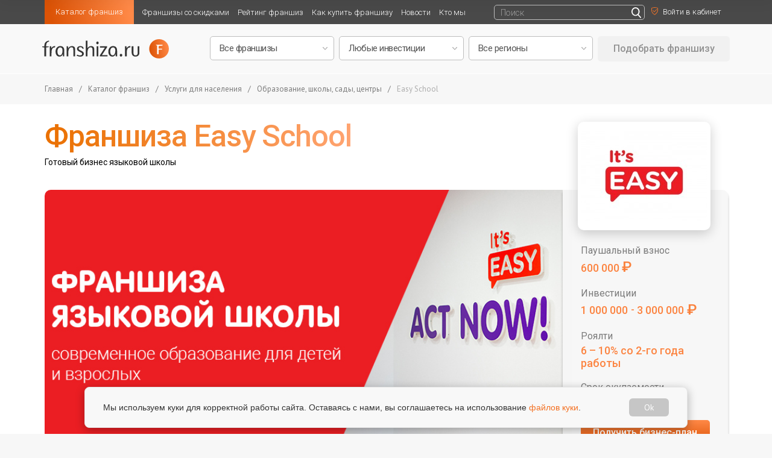

--- FILE ---
content_type: text/html; charset=utf-8
request_url: https://franshiza.ru/franchise/read/easy_school/
body_size: 18537
content:
<!DOCTYPE html>
<html lang="ru">

<!-- [if IE]>
<meta http-equiv="X-UA-Compatible" content="edge">
<![endif]-->
<title>Франшиза языковой школы Easy School - цена в 2026 году, отзывы</title>
<meta http-equiv="content-type" content="text/html; charset=utf-8"  />
<link rel="apple-touch-icon" sizes="57x57" href="/img/favicon/apple-icon-57x57.png">
<link rel="apple-touch-icon" sizes="60x60" href="/img/favicon/apple-icon-60x60.png">
<link rel="apple-touch-icon" sizes="72x72" href="/img/favicon/apple-icon-72x72.png">
<link rel="apple-touch-icon" sizes="76x76" href="/img/favicon/apple-icon-76x76.png">
<link rel="apple-touch-icon" sizes="114x114" href="/img/favicon/apple-icon-114x114.png">
<link rel="apple-touch-icon" sizes="120x120" href="/img/favicon/apple-icon-120x120.png">
<link rel="apple-touch-icon" sizes="144x144" href="/img/favicon/apple-icon-144x144.png">
<link rel="apple-touch-icon" sizes="152x152" href="/img/favicon/apple-icon-152x152.png">
<link rel="apple-touch-icon" sizes="180x180" href="/img/favicon/apple-icon-180x180.png">
<link rel="icon" type="image/png" sizes="192x192" href="/img/favicon/android-icon-192x192.png">
<link rel="icon" type="image/png" sizes="32x32" href="/img/favicon/favicon-32x32.png">
<link rel="icon" type="image/png" sizes="96x96" href="/img/favicon/favicon-96x96.png">
<link rel="icon" type="image/png" sizes="16x16" href="/img/favicon/favicon-16x16.png">
<link rel="manifest" href="/img/favicon/manifest.json">

<meta name="description" content="Easy School – не просто образовательные курсы для детей и взрослых, это, в первую очередь, люди – увлеченные, целеустремленные, неординарные, любящие учиться и не стоящие на месте. Мы передаём необходимые рекомендации по открытию школы, а также написанные программы обучения для всех уровней языка." />
<meta name="mailru-verification" content="a093817ed75263a8" />
<meta name='yandex-verification' content='417427a18fa4139a' />
<meta name="robots" content="noyaca"/>


    <meta property="og:image" content="https://franshiza.ru/files/up/franchise/6295d33eefbef.jpg"/>
    <meta property="og:url" content="https://franshiza.ru/franchise/read/easy_school/"/>
    <meta property="fb:app_id" content="354584147944301"/>
    <meta property="og:type" content="company"/>
    <meta property="og:title" content="Франшиза языковой школы Easy School - цена в 2026 году, отзывы"/>
    <meta property="og:description" content="Easy School – не просто образовательные курсы для детей и взрослых, это, в первую очередь, люди – увлеченные, целеустремленные, неординарные, любящие учиться и не стоящие на месте. Мы передаём необходимые рекомендации по открытию школы, а также написанные программы обучения для всех уровней языка."/>

<link rel="canonical" href="https://franshiza.ru/franchise/read/easy_school/"/>

<link rel="preconnect" href="https://fonts.googleapis.com">
<link rel="preconnect" href="https://fonts.gstatic.com" crossorigin>
<link href="https://fonts.googleapis.com/css2?family=Roboto:wght@300;400;500&display=swap" rel="stylesheet">
<link href="https://fonts.googleapis.com/css?family=PT+Sans&amp;subset=cyrillic" rel="stylesheet">
<link href="/css/fonts.min.css" rel="stylesheet">

<link href="https://maxcdn.bootstrapcdn.com/font-awesome/4.7.0/css/font-awesome.min.css" rel="stylesheet">
<link href="/plugins/bootstrap/bootstrap.min.css" rel="stylesheet">

<link href="/plugins/jquery-ui/jquery-ui.min.css">
<link href="/css/main.min.css?v=1.27" rel="stylesheet">
<link href="/css/custom.min.css?v=1.9" rel="stylesheet">

<link rel="icon" type="image/png" href="/favicon.png" />
<link rel="icon" href="/favicon.ico" type="image/x-icon" />
<link rel="shortcut icon" href="/favicon.ico" type="image/x-icon" />


<link href="https://maxcdn.bootstrapcdn.com/font-awesome/4.7.0/css/font-awesome.min.css" rel="stylesheet">

<link href="https://fonts.googleapis.com/css2?family=PT+Sans:wght@400;700&family=Roboto+Condensed&family=Roboto:wght@400;500;700&display=swap" rel="stylesheet">

<link rel="stylesheet" href="/css/franchise-read/plugins.min.css">
<link rel="stylesheet" href="/css/franchise-read/app.min.css?v=1.09">

<body class="app home">
<div class="app__wrapper">
    <header class="app-header">
        <div class="app-header__top">
            <div class="app-header__content site-width">
                <ul class="clearfix app-header__list">
    <li class="left relative highlight">
        <a class="noline active" href="https://franshiza.ru/franchise/category/" title="">Каталог франшиз</a>

        <ul class="subnav animate">
            <li><a class="noline" href="https://franshiza.ru/franchise/">Все франшизы</a></li>
            <li><a class="noline" href="https://franshiza.ru/franchise/category/">По категориям</a></li>
            <li><a class="noline" href="https://franshiza.ru/franchise/abc/">По алфавиту</a></li>
            <li><a class="noline" href="https://franshiza.ru/cities/">По городам</a></li>
        </ul>

    </li>
    <li class="left relative">
        <a class="noline" href="https://franshiza.ru/promotions/" title="">Франшизы со скидками</a>
    </li>
    <li class="left relative">
        <a class="noline" href="https://franshiza.ru/franchise/rating/" title="">Рейтинг франшиз</a>
    </li>
    <li class="left relative">
        <a class="noline" href="https://franshiza.ru/article/how_buy_franchise/" title="">Как купить франшизу</a>

        <ul class="subnav animate">
            <li><a class="noline" href="https://franshiza.ru/article/is-your-franchise/">Подходит ли Вам франчайзинг</a></li>
            <li><a class="noline" href="https://franshiza.ru/article/5-steps-for-buying/">5 шагов покупки франшизы</a></li>
            <li><a class="noline" href="https://franshiza.ru/article/expert-help/">Помощь эксперта (подобрать франшизу)</a></li>

        </ul>

    </li>
    <li class="left relative">
        <a class="noline" href="https://franshiza.ru/news/" title="">Новости</a>

        <ul class="subnav animate">
            <li><a class="noline" href="https://franshiza.ru/news/">Новости отрасли</a></li>
            <li><a class="noline" href="https://franshiza.ru/article/">Статьи</a></li>
            <li><a class="noline" href="https://franshiza.ru/video/">Видео о франшизах</a></li>
        </ul>

    </li>

    <li class="left relative">
        <a class="noline" href="https://franshiza.ru/article/kto_mi/ " title="">Кто мы</a>
    </li>

    <!--<li class="left relative">
        <a class="noline" href="" title="">Мероприятия</a>
    </li>
    <li class="left relative">
        <a class="noline" href="" title="">Библиотека</a>

        <ul class="subnav animate">
                        <li><a class="noline" href="" title=""></a></li>
                    </ul>

    </li>-->

</ul>                <ul class="sign right">

                    <li class="left sing_left sing_left-franchise">
                        <form class="search-box search-box__small inline-block js-search-block" method="get" action="/search/">
    <input type="text" name="q" placeholder="Поиск">
    <input type="submit" value="" >
</form>                    </li>
                    
                    <li class="left sing_left sing_left-franchise">
                                                    <a class="fancy noline" href="#form" id="login" title=""><img src="/images/enter.svg" alt=""><span
                                        class="a inline-block animate">Войти в кабинет</span></a>
                                            </li>
                                    </ul>
            </div>
        </div>
        <div class="bottom franchise">
            <div class="container">
                <div class="row">
                    <div class="col-md-3 col-sm-3 col-xs-12">
                        <div class="logo img left"><a href="/" title=""><img class="animate" src="/images/logo-black.svg" alt=""></a>
                        </div>
                    </div>

                    <div class="col-md-9 col-sm-9 col-xs-9">

                        
<div class="choose-form">

    
    <form class="img app-header__form" method="get" action="/franchise/search/">
        <select class="app-header__item" name="search[id_category]" id="searchCategory">
            <option selected value="">Все франшизы</option>
                            <option value="sto" >АВТО франшизы: сервисы, запчасти, АЗС, СТО</option>
                            <option value="vending" >Вендинг, аппараты, постаматы</option>
                            <option value="tovary_dlya_detei" >Детские франшизы: товары и услуги</option>
                            <option value="zoouslugi" >ЗОО франшизы: зоомагазины, груминг, услуги</option>
                            <option value="gotovyi_biznes" >Идеи для малого бизнеса</option>
                            <option value="reklama_smi" >Интернет - франшизы и it - франшизы</option>
                            <option value="obwestvennoe_pitanie" >Общественное питание</option>
                            <option value="produkty_pitaniya" >Продуктовые франшизы</option>
                            <option value="proizvodstvo_remont_avto" >Производство, строительство и ремонт</option>
                            <option value="sportivnye_tovary" >Спортивные франшизы: клубы, фитнес, товары</option>
                            <option value="tovary_dlya_doma" >Товары для дома</option>
                            <option value="roznichnaya_torgovlya" >Торговля: розничные товары</option>
                            <option value="uslugi_biznesu" >Услуги для бизнеса (b2b)</option>
                            <option value="u_doma" >Услуги для населения</option>
                            <option value="finansy" >Финансовые и страховые услуги, кредиты, банкротство</option>
                            <option value="bestsellers" >ХИТЫ зимы</option>
                    </select>
        <select class="app-header__item" name="search[investion]" id="searchInvestion">
            <option selected value="">Любые инвестиции</option>
            <option value="<500000" >до 500 000 р</option>
            <option value="500000-1000000" >500 000 - 1 000 000 р</option>
            <option value="1000000-3000000" >1 000 000 - 3 000 000 р</option>
            <option value="3000000-6000000" >3 000 000 - 6 000 000 р</option>
            <option value="6000000-10000000" >6 000 000 - 10 000 000 р</option>
            <option value=">10000000" >более 10 000 000 р</option>
        </select>
        <select class="app-header__item" name="search[region]" id="searchRegion">
            <option selected value="">Все регионы</option>
                            <option value="5" >Россия</option>
                            <option value="9" >Казахстан</option>
                            <option value="15" >Азербайджан</option>
                            <option value="11" >Беларусь</option>
                            <option value="19" >Грузия</option>
                            <option value="3" >Другие страны</option>
                            <option value="16" >Кыргыстан</option>
                            <option value="18" >ОАЭ</option>
                            <option value="17" >Таджикистан</option>
                            <option value="20" >Туркменистан</option>
                            <option value="21" >Турция</option>
                            <option value="14" >Узбекистан</option>
                    </select>
        <a href="#" class="button uppercase app-header__button-top" type="submit" value="подобрать" id="searchButton">Подобрать франшизу</a>
    </form>
</div>
                    </div>

                </div>
            </div>
        </div>

    </header><!-- b:app-header -->

    <main>
        <div>
            
<svg class="main-svg-sprite main-svg-sprite--icons" xmlns="https://www.w3.org/2000/svg" xmlns:xlink="https://www.w3.org/1999/xlink"><symbol viewBox="0 0 24 24" id="close" xmlns="https://www.w3.org/2000/svg"><path d="M18.984 6.422L13.406 12l5.578 5.578-1.406 1.406L12 13.406l-5.578 5.578-1.406-1.406L10.594 12 5.016 6.422l1.406-1.406L12 10.594l5.578-5.578z"></path>
        </symbol><symbol viewBox="0 0 24 24" id="menu" xmlns="https://www.w3.org/2000/svg"><path d="M3 18h18v-2H3v2zm0-5h18v-2H3v2zm0-7v2h18V6H3z"></path></symbol><symbol viewBox="0 0 12 13" id="reg" xmlns="https://www.w3.org/2000/svg">
        <path d="M5.501 0c-1.412 0-3.41.48-4.462.746C.426.906 0 1.466 0 2.09v2.984c0 2.277 1.345 4.209 2.65 5.58a15.743 15.743 0 0 0 2.611 2.185l.253.16.24-.16s1.305-.839 2.61-2.21c1.306-1.373 2.651-3.304 2.651-5.542V2.091c0-.626-.426-1.185-1.039-1.345C8.911.48 6.913 0 5.501 0zm0 .92c1.185 0 3.197.452 4.236.718a.446.446 0 0 1 .346.453v2.984c0 1.865-1.172 3.623-2.398 4.915-1.092 1.159-1.984 1.731-2.197 1.864-.213-.133-1.093-.692-2.185-1.838C2.078 8.738.906 6.993.906 5.075V2.09c0-.213.133-.4.346-.453C2.291 1.372 4.316.92 5.501.92zm3.343 2.09L4.928 6.953 2.85 4.862l-.652.652 2.73 2.744 4.569-4.582-.653-.666z"></path></symbol>
        <symbol viewBox="0 0 32 32" id="search" xmlns="https://www.w3.org/2000/svg"><path d="M19.427 20.427a8.5 8.5 0 1 1 2-2l5.585 5.585c.55.55.546 1.431 0 1.976l-.023.023a1.398 1.398 0 0 1-1.976 0l-5.585-5.585zM14.5 20a6.5 6.5 0 1 0 0-13 6.5 6.5 0 0 0 0 13z"></path>
        </symbol></svg><svg class="main-svg-sprite main-svg-sprite--colored" xmlns="https://www.w3.org/2000/svg" xmlns:xlink="https://www.w3.org/1999/xlink"><symbol id="marmelad" viewBox="0 0 512 512" xmlns="https://www.w3.org/2000/svg"><style>.ast6{fill:#fff}</style>
        <path fill="#f7e018" d="M272 274.8c-37.5 0-67.9-30.4-67.9-67.9 0-31.4-25.6-57-57-57-37.5 0-67.9-30.4-67.9-67.9s30.4-67.9 67.9-67.9c106.3 0 192.8 86.5 192.8 192.8 0 37.5-30.4 67.9-67.9 67.9z"></path>
        <path fill="#1988c6" d="M243.8 394.9c0-37.5 30.4-67.9 67.9-67.9 31.4 0 57-25.6 57-57 0-37.5 30.4-67.9 67.9-67.9s67.9 30.4 67.9 67.9c0 106.3-86.5 192.8-192.8 192.8-37.5 0-67.9-30.4-67.9-67.9z"></path>
        <path fill="#f16524" d="M133.5 200.3c31.3 20.7 39.9 62.8 19.2 94.1-17.3 26.2-10.1 61.6 16.1 79 31.3 20.7 39.9 62.8 19.2 94.1s-62.8 39.9-94.1 19.2C5.2 427.9-19.2 308.1 39.4 219.5c20.7-31.3 62.8-39.9 94.1-19.2z"></path>
        <path fill="#e5cd1a" d="M234.1 206.9c0-31.4-25.6-57-57-57-37.5 0-67.9-30.4-67.9-67.9 0-33.7 24.5-61.7 56.7-67-6.2-.6-12.5-.9-18.8-.9-37.5 0-67.9 30.4-67.9 67.9s30.4 67.9 67.9 67.9c31.4 0 57 25.6 57 57 0 37.5 30.4 67.9 67.9 67.9 5.2 0 10.2-.6 15-1.7-30.3-6.8-52.9-33.8-52.9-66.2z"></path>
        <path fill="#1c73ba" d="M273.8 394.9c0-37.5 30.4-67.9 67.9-67.9 31.4 0 57-25.6 57-57 0-32.3 22.6-59.4 52.9-66.2-4.8-1.1-9.8-1.7-15-1.7-37.5 0-67.9 30.4-67.9 67.9 0 31.4-25.6 57-57 57-37.5 0-67.9 30.4-67.9 67.9s30.4 67.9 67.9 67.9c6.4 0 12.6-.3 18.8-.9-32.1-5.3-56.7-33.3-56.7-67z"></path>
        <path fill="#e54c21" d="M123.9 486.6C35.2 427.9 10.8 308.1 69.4 219.5c10.1-15.2 25.2-25.1 41.7-28.8-26.8-6.1-55.7 4.5-71.7 28.8C-19.2 308.2 5.2 428 93.9 486.6c16.1 10.6 35 13.5 52.4 9.6-7.8-1.8-15.4-5-22.4-9.6z"></path><path d="M347.4 206.9c0-110.4-89.8-200.3-200.3-200.3-41.6 0-75.4 33.8-75.4 75.4s33.8 75.4 75.4 75.4c27.3 0 49.5 22.2 49.5 49.5 0 41.6 33.8 75.4 75.4 75.4 41.6 0 75.4-33.8 75.4-75.4zm-135.8 0c0-35.6-28.9-64.5-64.5-64.5-33.3 0-60.4-27.1-60.4-60.4s27.1-60.4 60.4-60.4c102.2 0 185.3 83.1 185.3 185.3 0 33.3-27.1 60.4-60.4 60.4s-60.4-27.1-60.4-60.4z"></path>
        <path d="M120.7 82h-15c0 22.9 18.6 41.4 41.4 41.4 17.7 0 34.7 5.5 49 15.9l8.8-12.1c-16.9-12.3-36.9-18.8-57.8-18.8-14.5.1-26.4-11.8-26.4-26.4zm186.7 80.2c-12.8-45.8-44.8-84.1-87.7-105l-6.6 13.5c39.1 19 68.2 53.8 79.8 95.5l14.5-4zM190.9 62.1c4.5 1.4 9.1 3 13.5 4.8l5.7-13.9c-4.8-2-9.8-3.8-14.8-5.3l-4.4 14.4zM185.2 45c-5.1-1.2-10.3-2.2-15.5-2.9l-2 14.9c4.7.6 9.4 1.5 14.1 2.6l3.4-14.6z" class="ast6"></path>
        <path d="M436.6 194.7c-41.6 0-75.4 33.8-75.4 75.4 0 27.3-22.2 49.5-49.5 49.5-41.6 0-75.4 33.8-75.4 75.4s33.8 75.4 75.4 75.4c110.4 0 200.3-89.8 200.3-200.3 0-41.6-33.8-75.4-75.4-75.4zM311.7 455.3c-33.3 0-60.4-27.1-60.4-60.4s27.1-60.4 60.4-60.4c35.6 0 64.5-28.9 64.5-64.5 0-33.3 27.1-60.4 60.4-60.4S497 236.7 497 270c0 102.2-83.1 185.3-185.3 185.3z"></path>
        <path d="M407.5 312.4l14.1 5.1c1.8-5.1 3.3-10.3 4.3-15.6l-14.7-2.8c-.9 4.6-2.1 9-3.7 13.3zm-10.7 20.3l12.2 8.7c3.1-4.4 5.9-9.1 8.3-13.9l-13.4-6.6c-2 4.1-4.4 8-7.1 11.8z"></path>
        <path d="M363.3 326.9c-14.2 12.9-32.5 19.9-51.6 19.9-26.5 0-48.1 21.6-48.1 48.1h15c0-18.2 14.8-33.1 33.1-33.1 22.8 0 44.7-8.5 61.6-23.8l-10-11.1z" class="ast6"></path>
        <path d="M365.6 418.5l5.1 14.1c4.9-1.8 9.8-3.8 14.5-6l-6.4-13.6c-4.3 2.1-8.7 3.9-13.2 5.5zm-22.9 6.4l2.9 14.7c5.1-1 10.2-2.3 15.2-3.8l-4.3-14.4c-4.5 1.5-9.2 2.6-13.8 3.5zm-23.7 2.9l.7 15c5.2-.2 10.5-.7 15.6-1.4l-2-14.9c-4.8.7-9.5 1.1-14.3 1.3z"></path><path d="M481.9 254.1l-14.1 5c1.2 3.5 1.9 7.2 1.9 11 0 32.2-9.7 63.3-28 89.7l12.3 8.5c20.1-29 30.7-63 30.7-98.3 0-5.4-1-10.8-2.8-15.9zM454 225.3c-5.5-2.2-11.4-3.3-17.4-3.3v15c4.1 0 8.1.8 11.9 2.2l5.5-13.9zm10.2 26.5l12.5-8.3c-3.3-5-7.4-9.2-12.3-12.7l-8.7 12.2c3.4 2.5 6.2 5.4 8.5 8.8z" class="ast6"></path>
        <path d="M172.9 367c-22.8-15-29-45.8-14-68.6 11.1-16.8 15-36.9 11-56.6-4-19.7-15.5-36.7-32.3-47.8-16.8-11.1-36.9-15-56.6-11-19.7 4-36.7 15.5-47.8 32.3-60.9 92.1-35.5 216.6 56.6 277.5 12.5 8.3 26.8 12.5 41.4 12.5 5.1 0 10.2-.5 15.2-1.5 19.7-4 36.7-15.5 47.8-32.3s15-36.9 11-56.6c-4-19.8-15.5-36.8-32.3-47.9zm8.8 96.2c-8.9 13.5-22.5 22.6-38.3 25.9-15.8 3.2-31.9.1-45.4-8.8C12.8 424-10.7 308.8 45.7 223.6c8.9-13.5 22.5-22.6 38.3-25.9 4.1-.8 8.1-1.2 12.2-1.2 11.7 0 23.2 3.4 33.2 10 13.5 8.9 22.6 22.5 25.9 38.3 3.2 15.8.1 31.9-8.8 45.4-19.6 29.7-11.4 69.7 18.2 89.4 13.5 8.9 22.6 22.5 25.9 38.3 3.1 15.8 0 31.9-8.9 45.3z"></path>
        <path d="M116.8 452C100.1 441 86 427.1 75 410.8l-12.4 8.4c12.2 18 27.6 33.2 45.9 45.3 6.9 4.5 14.7 6.9 22.8 6.9 2.8 0 5.6-.3 8.4-.9l-3-14.7c-7 1.5-14.1.1-19.9-3.8zm5.1-200.4c.4 1.8.5 3.6.5 5.4 0 5.1-1.5 10.2-4.4 14.5-10.7 16.2-16.3 34.8-16.3 54.1 0 6.6.7 13.3 2 19.9l14.7-3c-1.1-5.6-1.7-11.3-1.7-16.9 0-16.3 4.8-32.1 13.8-45.8 4.5-6.8 6.9-14.7 6.9-22.8 0-2.8-.3-5.6-.8-8.4-.3-1.3-.6-2.6-1-3.9l-14.3 4.4c.3.8.5 1.7.6 2.5zm-3.9-9.5l12.4-8.4c-3-4.5-6.9-8.3-11.5-11.4-.6-.4-1.1-.7-1.7-1.1l-7.7 12.9c.4.2.7.5 1.1.7 3 2 5.4 4.4 7.4 7.3zm-15.7-10.9l3.6-14.6c-5.9-1.5-12.1-1.6-18.2-.3l3 14.7c3.9-.8 7.9-.7 11.6.2z" class="ast6"></path></symbol></svg>

<!--[if lte IE 9]>
<p class="browserupgrade">You are using an <strong>outdated</strong> browser. Please <a href="https://browsehappy.com/">upgrade your browser</a> to improve your experience and security.</p>
<![endif]-->

<div class="app__wrapper">

    <div class="app-header__fixed js-scroll">
        <div class="app-header__top">
            <div class="app-header__content site-width">
                <a href="/" class="app-header__logo">
                    <img src="/images/logo.svg" alt="">
                </a>
                <div class="col-md-4 col-sm-4 col-xs-9">
                    <ul class="sign right">
                        <li class="left franchise-left">
                                                            <a class="fancy noline" href="#form" title=""><img
                                            src="/images/enter.svg" alt=""><span
                                            class="a inline-block animate">Войти в кабинет</span></a>
                                                    </li>
                                            </ul>

                </div>
            </div>
        </div>
        <div class="app-header__bottom">
            <div class="app-header__content site-width">
                                    <div class="app-header__pic">
                                                    <img class="f-preview__logo_img" property="og:image" content="/files/up/franchise/6295d33eefbef.jpg"
                                 src="/cache/image__files_up_franchise_6295d33eefbef.jpg_thumb_200x140_FFFFFF_90_.jpg" style="height: 100%" alt="Easy School">
                                            </div>
                                <ul class="app-header__menu">
                    <li><a class="js-navigation" href="#f-preview">О франшизе</a></li>
                    <li><a class="js-navigation" href="#b-Condition">Условия</a></li>
                                                                                                </ul>
                <a class="app-header__button btn fancy-link" href="#askform">Узнать подробности прямо сейчас</a>
            </div>
        </div>
    </div>


    <div class="b-path">
        <div class="b-path__content site-width">
            <a href="/">Главная</a>
            <div class="b-path__separator"> / </div>
            <a href="https://franshiza.ru/franchise/category/">Каталог франшиз</a>
            <div class="b-path__separator"> / </div>
                            <a href="https://franshiza.ru/franchise/categorys/u_doma/">Услуги для населения</a>
                <div class="b-path__separator"> / </div>
                        <a href="https://franshiza.ru/franchise/categorys/obrazovanie/">Образование, школы, сады, центры</a>
            <div class="b-path__separator"> / </div>
            <div href="#" class="b-path__text">Easy School</div>
        </div>
    </div>
    <div id="f-preview" class="f-preview">
        <div class="f-preview__content site-width">
            <div class="f-preview__title">
                <h1>Франшиза Easy School</h1>
                            </div>
            <h2 class="f-preview__text">Готовый бизнес языковой школы</h2>
            <div class="f-preview__block">
                <img class="f-preview__block_background" src="/files/up/franchise/6295d29f76a0c.jpg" title="Easy School" alt="Easy School">
                <div class="f-preview__part">
                    <div class="f-preview__logo">
                                                    <img class="f-preview__logo_img" property="og:image" content="/files/up/franchise/6295d33eefbef.jpg"
                                 src="/cache/image__files_up_franchise_6295d33eefbef.jpg_thumb_210x150_FFFFFF_90_.jpg"  alt="Easy School">
                                            </div>
                    <div class="f-preview__item">
                        <div class="f-preview__item-title">Паушальный взнос</div>
                        <div class="f-preview__item-content">
                            <p>600 000 <span class="rur">₽</span></p>
                        </div>
                    </div>
                    <div class="f-preview__item">
                        <div class="f-preview__item-title">Инвестиции</div>
                                                <div class="f-preview__item-content">
                            
                                                            <p>1&nbsp;000&nbsp;000 </p>
                            
                                                            <span class="f-preview__item_span">-</span>
                                <p>3&nbsp;000&nbsp;000</p>
                                                        <p style="padding-left: 5px"><span class="rur">₽</span></p>
                        </div>
                                            </div>

                    <div class="f-preview__item">
                        <div class="f-preview__item-title">Роялти</div>
                        <div class="f-preview__item-content">
                            <p>6 – 10% со 2-го года работы</p>
                        </div>
                    </div>
                    <div class="f-preview__item">
                        <div class="f-preview__item-title">Срок окупаемости</div>
                        <div class="f-preview__item-content">
                            1,5 – 2 года                        </div>
                    </div>

                    <div class="f-preview__bottom">
                        <a class="f-preview__button btn fancy-link" href="#askform">
                            Получить бизнес-план
                        </a>
                    </div>
                </div>
            </div>
            <div class="f-preview__footer">
                <ul class="f-preview__menu">
                    <li><a class="js-navigation" href="#f-preview">О франшизе</a></li>
                    <li><a class="js-navigation" href="#b-Condition">Условия</a></li>
                                                                                                </ul>
                <div class="f-preview__social">
                    <span>Поделиться</span>
                    <noindex>
                        <script src="//yastatic.net/es5-shims/0.0.2/es5-shims.min.js"></script>
                        <script src="//yastatic.net/share2/share.js"></script>
                        <div class="ya-share2" data-services="vkontakte,odnoklassniki,whatsapp,telegram" data-size="m" data-color-scheme="whiteblack" style="display: inline-block"></div>
                    </noindex>
                </div>
            </div>
        </div>
    </div><!-- f-preview -->

    <!-- Акция только на франшизе -->
    <!-- Акция только на франшизе -->

    <div class="app__content">
        <main class="app__main">
            
            <div class="b-concept">
            <div class="b-concept__content">
            <div class="b-concept__title">
                <h3>Как работает франшиза</h3>
            </div>
            <div class="b-concept__text">
                
<p>Обучение иностранным языкам детей и подростков не теряет своей актуальности, каждый год мы фиксируем прирост студентов в детском и подростковом отделениях на 15-20%.</p>
<p>Также увеличивается спрос на изучение иностранных языков среди взрослых студентов. С каждым годом люди все больше замотивированы инвестировать в свое образование и образование своих детей.</p>
<p>В условиях мировых кризисов и нестабильности сфера образовательных услуг не страдает ни от проблем с поставками товаров, ни от изменения курса валют или роста цен на сырье. Все инвестиции связаны только с человеческим ресурсами и грамотно выстроенной системой работы.</p>
<p>Мы передаём необходимые рекомендации по открытию школы английского языка, а также написанные программы обучения для всех уровней. В дальнейшем при успешной работе школы можно открыть и другие языковые направления.</p>
<p><b>Задача франчайзи </b>- найти подходящее помещение, подготовить его к проведению занятий, найти преподавателей, запустить рекламу и начать занятия.</p>            </div>
        </div>
            <!--презентация-->
        <!--презентация-->
</div><!-- b-concept --><div class="b-block1">
    <div class="b-block1__content">
        <div class="b-block1__title">
            О франчайзере        </div>
        <div class="b-block1__text">
            
<p>Easy School – не просто образовательные курсы для детей и взрослых, это, в первую очередь, люди – увлеченные, целеустремленные, неординарные, любящие учиться и не стоящие на месте. Мы хотим учить по-новому и делать образование лучше, поэтому каждый год мы запускаем новые направления и хотим, чтобы наша идея выросла в масштабный проект в разных городах России.</p>
<p>На сегодняшний день мы открыли и развиваем в Иркутске:</p>
<ul>
  <li>12 центров дополнительного образования для студентов всех возрастов</li>
  <li>билингвальный детский сад</li>
  <li>начальную и среднюю лингвистические школы</li>
  <li>онлайн-школу и школу подготовки к ЕГЭ/ОГЭ</li>
</ul>
<p><b>За 22 года существования школы мы:</b></p>
<ul>
  <li>обучили<b> более 30 тысяч студентов</b></li>
  <li>разработали <b>собственную программу и учебные пособия</b> к ней</li>
  <li><b>открыли школы</b> в Красноярске, Москве и Санкт-Петербурге</li>
  <li>выиграли <b>3 гранта фонда президентских грантов на общую сумму 15,5 млн руб</b> на проведение образовательных проектов для подростков</li>
</ul>        </div>
        <div class="b-block1__items" style="width: 100%">
            <div class="b-block1__item">
                                    <a href="/files/up/franchise/6295d56d22141.jpg" class="fancy" rel="slider">
                        <img style="border-radius: 5px" src="/cache/image__files_up_franchise_6295d56d22141.jpg_crop_266x154_FFFFFF_90_.jpg" alt="#"/></a>
                            </div>
            <div class="b-block1__item">
                                    <a href="/files/up/franchise/6295d56d22657.jpg" class="fancy" rel="slider">
                        <img style="border-radius: 5px" src="/cache/image__files_up_franchise_6295d56d22657.jpg_crop_266x154_FFFFFF_90_.jpg" alt="#"/></a>
                            </div>
            <div class="b-block1__item">
                                    <a href="/files/up/franchise/6295d56d227f3.jpg" class="fancy" rel="slider">
                        <img style="border-radius: 5px" src="/cache/image__files_up_franchise_6295d56d227f3.jpg_crop_266x154_FFFFFF_90_.jpg" alt="#"/></a>
                            </div>

                            <div class="b-block1__item">

                    <a href="/files/up/photo/franchise/4557/4e10a022cd807894960e6dec05fefba6.jpg" class="fancy" rel="slider">
                        <img style="border-radius: 5px" src="/cache/image__files_up_photo_franchise_4557_4e10a022cd807894960e6dec05fefba6.jpg_crop_266x154_FFFFFF_90_.jpg" alt="#"/></a>

                </div>
                    </div>
        <div class="b-block1__nav">
            <ul class="b-block1__thumbnails">
                <li></li>
                <li></li>
                <li></li>
            </ul>
            <ul class="b-block1__controls">
                <li class="prev">
                    <img src="/img/read/ic_arrow.svg" alt="">
                </li>
                <li class="next">
                    <img src="/img/read/ic_arrow2.svg" alt="">
                </li>
            </ul>
        </div>
    </div>
</div><!-- b-block1 -->
            
            
                                    <div id="b-weHave" class="b-weHave">
                <div class="b-weHave__content">
                    <div class="b-weHave__title">
                        Что входит во франшизу?                    </div>
                    <div class="b-weHave__items">
                                                <div class="b-weHave__item">
                            <div class="b-weHave__item-title">
                                Бизнес                            </div>
                            <div class="b-weHave__text">
                                руководство по открытию и управлению бизнесом (франчайзибук), зарегистрированный товарный знак, брендбук, разработанный дизайн-план помещений                            </div>
                        </div>
                                                <div class="b-weHave__item">
                            <div class="b-weHave__item-title">
                                Методические материалы                            </div>
                            <div class="b-weHave__text">
                                поурочно расписанная программа, авторские учебные пособия, концепции и описание внеурочных мероприятий                            </div>
                        </div>
                                                <div class="b-weHave__item">
                            <div class="b-weHave__item-title">
                                Операционная деятельность                            </div>
                            <div class="b-weHave__text">
                                CRM-система, системы оплат и скидок, сезонные обновления дизайна и помещений школы, ежедневная административная работа школы                            </div>
                        </div>
                                                <div class="b-weHave__item">
                            <div class="b-weHave__item-title">
                                Маркетинг                            </div>
                            <div class="b-weHave__text">
                                разработанный план рекламных кампаний и акций, инструкции их проведения, материалы для продвижения в соцсетях, программа лояльности и работы с базой студентов                            </div>
                        </div>
                                                <div class="b-weHave__item">
                            <div class="b-weHave__item-title">
                                Персонал                            </div>
                            <div class="b-weHave__text">
                                основные принципы преподавания в школе, основные принципы и инструменты работы координатора, материалы и онлайн-семинары для повышения квалификации сотрудников                            </div>
                        </div>
                                                <div class="b-weHave__item">
                            <div class="b-weHave__item-title">
                                Поддержка                            </div>
                            <div class="b-weHave__text">
                                онлайн и телефонная поддержка, выезд специалиста по запросу франчайзи                            </div>
                        </div>
                                            </div>
                </div>
            </div><!-- b-weHave -->
            
            <div class="b-briefing">
                <div class="b-briefing__content">
                                                        </div>
            </div><!-- b-briefing -->



            



            <div id="b-Condition" class="b-Condition">
                <div class="title">
                    <span>Условия покупки франшизы</span>
                </div>
                                <div class="b-Condition__content">
                    <div class="b-Condition__title">
                        <span>Франшиза языковой школы Easy School</span>
                        <div class="b-Condition__img">1</div>
                    </div>
                    
                    <div class="b-Condition__items">
                                                <div class="b-Condition__item">
                            <div class="b-Condition__note">
                                Паушальный взнос                            </div>
                            <div class="b-Condition__price">
                                <div class="b-Condition__item-img">
                                    <img src="/img/read/vec-new.svg">
                                </div>
                                <div class="b-Condition__text">
                                    <div>600 000 ₽</div>
                                </div>
                            </div>
                        </div>
                        
                                                <div class="b-Condition__item">
                            <div class="b-Condition__note">
                                Инвестиции                            </div>
                            <div class="b-Condition__price">
                                <div class="b-Condition__item-img">
                                    <img src="/img/read/vec-new2.svg">
                                </div>
                                                                    <div class="b-Condition__text">
                                        <div> 1&nbsp;000&nbsp;000                                                                                            - 3&nbsp;000&nbsp;000                                                                                        ₽                                        </div>
                                    </div>
                                                            </div>
                        </div>
                                                                        <div class="b-Condition__item">
                            <div class="b-Condition__note">
                                Роялти                            </div>
                            <div class="b-Condition__price">
                                <div class="b-Condition__item-img">
                                    <img src="/img/read/vec-new3.svg">
                                </div>
                                <div class="b-Condition__text">
                                    <div> 6 – 10% со 2-го года работы</div>
                                </div>
                            </div>
                        </div>
                                                                        <div class="b-Condition__item">
                            <div class="b-Condition__note">
                                Срок окупаемости                            </div>
                            <div class="b-Condition__price">
                                <div class="b-Condition__item-img">
                                    <img src="/img/read/vec-new4.svg">
                                </div>
                                <div class="b-Condition__text">
                                    <div> 1,5 – 2 года</div>
                                </div>
                            </div>
                        </div>
                                            </div>
                                        <div class="b-Condition__region">
                        <div class="b-Condition__note b-Condition__note_region">
                            Регион продажи
                        </div>
                        <div class="b-Condition__regions">
                            <div class="b-Condition__r-img">
                                <img style="min-width: 14px; margin-top: -5px" src="/img/read/vec-new5.svg">
                            </div>
                            Россия, Казахстан, Беларусь, Другие страны                        </div>
                    </div>
                                    </div>
                
             </div><!-- b-Condition -->


                        <div class="b-slider">
                <div class="b-slider__block">
                                                                                        <div style="background-image: url(/files/up/photo/franchise/4557/b04f1cad0dc2a70803b82a96be79792d.jpg);" class="b-slider__block-item">
                        <a href="/files/up/photo/franchise/4557/b04f1cad0dc2a70803b82a96be79792d.jpg" class="fancy" rel="slider">
                            <img src="/files/up/photo/franchise/4557/b04f1cad0dc2a70803b82a96be79792d.jpg" alt="b04f1cad0dc2a70803b82a96be79792d.jpg">
                        </a>
                    </div>
                                                                <div style="background-image: url(/files/up/photo/franchise/4557/9717d30aab667f91de8c3c4303232d12.jpg);" class="b-slider__block-item">
                        <a href="/files/up/photo/franchise/4557/9717d30aab667f91de8c3c4303232d12.jpg" class="fancy" rel="slider">
                            <img src="/files/up/photo/franchise/4557/9717d30aab667f91de8c3c4303232d12.jpg" alt="9717d30aab667f91de8c3c4303232d12.jpg">
                        </a>
                    </div>
                                                                <div style="background-image: url(/files/up/photo/franchise/4557/d1a5095e9a9ac8e9b3d898344c904629.jpg);" class="b-slider__block-item">
                        <a href="/files/up/photo/franchise/4557/d1a5095e9a9ac8e9b3d898344c904629.jpg" class="fancy" rel="slider">
                            <img src="/files/up/photo/franchise/4557/d1a5095e9a9ac8e9b3d898344c904629.jpg" alt="d1a5095e9a9ac8e9b3d898344c904629.jpg">
                        </a>
                    </div>
                                                                <div style="background-image: url(/files/up/photo/franchise/4557/bc00ce04d5570ad85de0caec69280cb4.jpg);" class="b-slider__block-item">
                        <a href="/files/up/photo/franchise/4557/bc00ce04d5570ad85de0caec69280cb4.jpg" class="fancy" rel="slider">
                            <img src="/files/up/photo/franchise/4557/bc00ce04d5570ad85de0caec69280cb4.jpg" alt="bc00ce04d5570ad85de0caec69280cb4.jpg">
                        </a>
                    </div>
                                                                <div style="background-image: url(/files/up/photo/franchise/4557/a4a70131059ccc37deded9c6927d6748.jpg);" class="b-slider__block-item">
                        <a href="/files/up/photo/franchise/4557/a4a70131059ccc37deded9c6927d6748.jpg" class="fancy" rel="slider">
                            <img src="/files/up/photo/franchise/4557/a4a70131059ccc37deded9c6927d6748.jpg" alt="a4a70131059ccc37deded9c6927d6748.jpg">
                        </a>
                    </div>
                                                                <div style="background-image: url(/files/up/photo/franchise/4557/3b5650c9cb2da58108e9e1841a426c0f.jpg);" class="b-slider__block-item">
                        <a href="/files/up/photo/franchise/4557/3b5650c9cb2da58108e9e1841a426c0f.jpg" class="fancy" rel="slider">
                            <img src="/files/up/photo/franchise/4557/3b5650c9cb2da58108e9e1841a426c0f.jpg" alt="3b5650c9cb2da58108e9e1841a426c0f.jpg">
                        </a>
                    </div>
                                                                <div style="background-image: url(/files/up/photo/franchise/4557/094811ebe92139f890f3b640813fa7bb.jpg);" class="b-slider__block-item">
                        <a href="/files/up/photo/franchise/4557/094811ebe92139f890f3b640813fa7bb.jpg" class="fancy" rel="slider">
                            <img src="/files/up/photo/franchise/4557/094811ebe92139f890f3b640813fa7bb.jpg" alt="094811ebe92139f890f3b640813fa7bb.jpg">
                        </a>
                    </div>
                                                                <div style="background-image: url(/files/up/photo/franchise/4557/cd63fef9741310288b8154eaeb96e633.jpg);" class="b-slider__block-item">
                        <a href="/files/up/photo/franchise/4557/cd63fef9741310288b8154eaeb96e633.jpg" class="fancy" rel="slider">
                            <img src="/files/up/photo/franchise/4557/cd63fef9741310288b8154eaeb96e633.jpg" alt="cd63fef9741310288b8154eaeb96e633.jpg">
                        </a>
                    </div>
                                                                <div style="background-image: url(/files/up/photo/franchise/4557/fa04a7b1067a658fba674d1b09797541.jpg);" class="b-slider__block-item">
                        <a href="/files/up/photo/franchise/4557/fa04a7b1067a658fba674d1b09797541.jpg" class="fancy" rel="slider">
                            <img src="/files/up/photo/franchise/4557/fa04a7b1067a658fba674d1b09797541.jpg" alt="fa04a7b1067a658fba674d1b09797541.jpg">
                        </a>
                    </div>
                                    </div>
                <ul class="b-slider__thumbnails">
                                                                                        <li style="background-image: url(/files/up/photo/franchise/4557/b04f1cad0dc2a70803b82a96be79792d.jpg);"></li>
                                                                <li style="background-image: url(/files/up/photo/franchise/4557/9717d30aab667f91de8c3c4303232d12.jpg);"></li>
                                                                <li style="background-image: url(/files/up/photo/franchise/4557/d1a5095e9a9ac8e9b3d898344c904629.jpg);"></li>
                                                                <li style="background-image: url(/files/up/photo/franchise/4557/bc00ce04d5570ad85de0caec69280cb4.jpg);"></li>
                                                                <li style="background-image: url(/files/up/photo/franchise/4557/a4a70131059ccc37deded9c6927d6748.jpg);"></li>
                                                                <li style="background-image: url(/files/up/photo/franchise/4557/3b5650c9cb2da58108e9e1841a426c0f.jpg);"></li>
                                                                <li style="background-image: url(/files/up/photo/franchise/4557/094811ebe92139f890f3b640813fa7bb.jpg);"></li>
                                                                <li style="background-image: url(/files/up/photo/franchise/4557/cd63fef9741310288b8154eaeb96e633.jpg);"></li>
                                                                <li style="background-image: url(/files/up/photo/franchise/4557/fa04a7b1067a658fba674d1b09797541.jpg);"></li>
                                    </ul>
            </div><!-- b-slider -->
            
            
            
            
        
        </main><!-- e:main -->




        <aside class="app__aside app__aside--right">
            <div class="b-info">
                <div class="b-info__content">
                    <div class="b-info__items">

                                                <div class="b-info__item">
                            <div class="b-info__item-img">
                                <img src="/img/read/flag.svg">
                            </div>
                            <div class="b-info__text">
                                <div class="b-info__title">
                                    Основание компании
                                </div>
                                <div class="b-info__note">
                                    2000                                </div>
                            </div>
                        </div>
                        
                                                <div class="b-info__item">
                            <div class="b-info__item-img">
                                <img src="/img/read/map_pin.svg">
                            </div>
                            <div class="b-info__text">
                                <div class="b-info__title">
                                    Собственных точек
                                </div>
                                <div class="b-info__note">
                                    12                                </div>
                            </div>
                        </div>
                        
                                                <div class="b-info__item">
                            <div class="b-info__item-img">
                                <img src="/img/read/target_r.svg">
                            </div>
                            <div class="b-info__text">
                                <div class="b-info__title">
                                    Товарный знак
                                </div>
                                <div class="b-info__note">
                                        ТЗ №581482                                </div>
                            </div>
                        </div>
                                                <div class="b-info__item">
                            <div class="b-info__item-img">
                                <img src="/img/read/target.svg">
                            </div>
                            <div class="b-info__text">
                                <div class="b-info__title">
                                    Запуск франшизы
                                </div>
                                <div class="b-info__note">
                                    2020                                </div>
                            </div>
                        </div>
                                                <div class="b-info__item">
                            <div class="b-info__item-img">
                                <img src="/img/read/Union.svg">
                            </div>
                            <div class="b-info__text">
                                <div class="b-info__title">
                                    Открыто франшиз
                                </div>
                                <div class="b-info__note">
                                    2                                </div>
                            </div>
                        </div>
                                                                        <div class="b-info__item">
                            <div class="b-info__item-img">
                                <img src="/img/read/file.svg">
                            </div>
                            <div class="b-info__text">
                                <div class="b-info__title">
                                    Форма договора
                                </div>
                                <div class="b-info__note">
                                    Договор коммерческой концессии                                </div>
                            </div>
                        </div>
                                                                        <div class="b-info__item">
                            <div class="b-info__item-img">
                                <img src="/img/read/credit.svg">
                            </div>
                            <div class="b-info__text">
                                <div class="b-info__title">
                                    Покупка в кредит
                                </div>
                                <div class="b-info__note">
                                    Возможна, до 50% заемных средств                                </div>
                            </div>
                        </div>
                                            </div>
                </div>
            </div><!-- b-info -->
            <div class="b-franchise">
                <div class="b-franchise__content">
                    <a class="b-franchise__title" href="https://franshiza.ru/franchise/categorys/obrazovanie/">
                        Похожие франшизы
                    </a>
                    <div class="b-franchise__items">
                                                                        <a href="https://franshiza.ru/franchise/read/iqstar/" class="b-franchise__item">
                            <div class="b-franchise__item-img">
                                <img src="/cache/image__files_up_franchise_6809faeaa8a8e.jpg_thumb_70x70_FFFFFF_90_.jpg">
                            </div>
                                                    <div class="b-franchise__text">
                                <div class="b-franchise__item-title">
                                    IQSTAR                                </div>
                                <div class="b-franchise__note">
                                    федеральная школа развития интеллекта                                </div>
                                <div class="b-franchise__invest">
                                    <div class="b-franchise__note">
                                        Инвестиции от
                                    </div>
                                    <div class="b-franchise__price">
                                                                                    300&nbsp;000                                            <span class="rur">₽</span>
                                                                            </div>
                                </div>
                            </div>
                        </a>
                                                                        <a href="https://franshiza.ru/franchise/read/poliglotiki/" class="b-franchise__item">
                            <div class="b-franchise__item-img">
                                <img src="/cache/image__files_up_franchise_645e2377a506e.jpg_thumb_70x70_FFFFFF_90_.jpg">
                            </div>
                                                    <div class="b-franchise__text">
                                <div class="b-franchise__item-title">
                                    Полиглотики                                </div>
                                <div class="b-franchise__note">
                                    франшиза детского образовательного центра, частной школы и детского сада                                </div>
                                <div class="b-franchise__invest">
                                    <div class="b-franchise__note">
                                        Инвестиции от
                                    </div>
                                    <div class="b-franchise__price">
                                                                                    350&nbsp;000                                            <span class="rur">₽</span>
                                                                            </div>
                                </div>
                            </div>
                        </a>
                                                                        <a href="https://franshiza.ru/franchise/read/algoritmika/" class="b-franchise__item">
                            <div class="b-franchise__item-img">
                                <img src="/cache/image__files_up_franchise_651bfce033fd5.png_thumb_70x70_FFFFFF_90_.jpg">
                            </div>
                                                    <div class="b-franchise__text">
                                <div class="b-franchise__item-title">
                                    Алгоритмика                                </div>
                                <div class="b-franchise__note">
                                    франшиза международной школы программирования для детей                                </div>
                                <div class="b-franchise__invest">
                                    <div class="b-franchise__note">
                                        Инвестиции от
                                    </div>
                                    <div class="b-franchise__price">
                                                                                    600&nbsp;000                                            <span class="rur">₽</span>
                                                                            </div>
                                </div>
                            </div>
                        </a>
                                            </div>
                </div>
            </div><!-- b-franchise -->

            <div class="r-banner">
                <div class="banner img center sign__main">
    <ins data-revive-zoneid="3" data-revive-id="47fc1a4258e84bf9e86e0ef3f525df75"></ins>
    <script async src="//ad.franshiza.ru/delivery/asyncjs.php"></script>
</div>
            </div>
            <div class="b-button js-scroll b-button_bottom">
                <a href="#askform" class="btn_bottom fancy-link">
                    <img src="/img/read/btn-bottom.svg" alt="">
                    <span>Свяжитесь со мной</span>
                </a>
            </div>

        </aside><!-- e:aside m:right -->


    </div><!-- b:m-content -->
    <div class="b-form">
        <div class="left__title">
            <div>Представитель франшизы</div>
        </div>
        <div class="b-form__content site-width">
                            <div class="left">
                    <div class="left__user-img">
                                                    <img src="/files/up/users/62988b9629c01.png">
                                            </div>
                    <div class="left__user-name">
                        Островская Яна Владимировна                     </div>
                    <div class="left__classification">
                        Руководитель контактного центра                    </div>
                    <div class="left__note">
                        За достоверность приведенной коммерческой информации несет ответственность правообладатель бренда.<br>
                        <br>
                        На страницах каталога Franshiza.ru размещаются данные по франшизе , которые были предоставлены компанией-франчайзером или находятся в открытом доступе в Интернете.
                    </div>
                </div>
            
            <div class="feedback-fm__success center">Поздравляем! Сообщение отправлено!</div>
            <form id="fransh_ask" class="right js-form" data-ajax="true" action="/franchise/askfrach/" data-back="askfranchiser_back_bottom">
                <input name="form[id_franchise]" value="4557" type="hidden">
                <div class="right__form right__form--required">
                    <div class="right__title"><label for="fio">Ваше Имя</label></div>
                    <div class="wr">
                        <input class="key-elem" required name="form[first_name]" id="fio" type="text" value=""/>
                    </div>
                </div>
                <div class="right__form right__form--required">
                    <div class="right__title"><label for="town">Город</label></div>
                    <div class="wr">
                        <input class="key-elem" required name="form[city]" id="town" type="text" value=""/>
                    </div>
                </div>
                <div class="right__part">
                    <div class="right__form right__form--long right__form--required">
                        <div class="right__title"><label for="email">E-mail</label></div>
                        <div class="right__input">
                            <div class="wr">
                                <input class="key-elem" required id="email" type="email" name="form[email]" value=""/>
                            </div>
                        </div>
                    </div>
                    <div class="right__form ">
                        <div class="right__title"><label for="phone">Телефон</label></div>
                        <div class="right__input">
                            <div class="wr">
                                <input class="key-elem"  id="phone" type="tel" name="form[phone]" placeholder="+7 (___) ___-__-__" value=""/>
                            </div>
                        </div>
                    </div>
                </div>
                <div class="right__form">
                    <div class="right__title"><label for="message">Сообщение</label></div>
                    <div class="wr">
                        <textarea class="key-elem" required id="message" cols="30" rows="10" name="form[question]">Прошу прислать информацию по франшизе</textarea>
                    </div>
                </div>
                <div class="right__key">
                    <div class="right__text">
<!--                        <div class="right__title">-->
<!--                            Проверочный код-->
<!--                        </div>-->
                        <div class="right__note">
                            <span style="color: #FF5C00">* </span>Обязательные поля
                            для заполнения
                        </div>
                    </div>
                    <div class="right__k-img">
<!--                        <img src="/img/read/ver.png">-->
                    </div>
                </div>
                <div class="right__info">
                    <div class="right__check">
                        <input type="checkbox" name="form[follow]" value="1">
                        Пожалуйста держите меня в курсе новостей и новинок на рынке франчайзинга
                    </div>
                    <div class="right__check">
                        <input type="checkbox" name="accept" required value="1">
                        <div>
                            Даю
                            <a href="https://franshiza.ru/article/obshie_usloviya_razreshenij_na_obrabotku_pd/"
                               target="_blank" style="text-decoration: underline">согласие</a> 
                            на обработку персональных данных на условиях <br/>
                            <a href="https://franshiza.ru/article/politika_obrabotki_personalnih_dannih/"
                               target="_blank" style="text-decoration: underline" >Политики обработки персональных данных</a>
                        </div>
                    </div>
                </div>
                <div class="right__btn">
                    <input class="button js-form-submit recaptcha" type="submit" value="отправить"/>
                </div>
            </form>
        </div>
    </div><!-- b-form -->

    <div class="b-popular">
                <div class="b-popular__content site-width">
                <div class="b-popular__title">
                    <span>Популярные франшизы</span>
                </div>
                <div class="b-popular__items">
                                        <a href="https://franshiza.ru/franchise/read/synergy_music_school/" class="b-popular__item">
                        <div class="b-popular__item-img">
                            <img src="/cache/image__files_up_franchise_6808cca3a1499.png_thumb_70x70_FFFFFF_90_.jpg">
                        </div>
                        <div class="b-popular__text">
                            <div class="b-popular__item-title">
                                Школа музыки СИНЕРГИЯ                            </div>
                            <div class="b-popular__note">
                                франшиза альтернативной музыкальной школы для детей и взрослых                            </div>
                            <span class="b-popular__solid"></span>
                            <div class="b-popular__invest">
                                <div class="b-popular__note">
                                    Инвестиции от
                                </div>
                                <div class="b-popular__price">
                                                                            1&nbsp;270&nbsp;000                                        <span class="rur">₽</span>
                                                                    </div>
                            </div>
                        </div>
                    </a>
                                        <a href="https://franshiza.ru/franchise/read/akademiya_horeografii_sinergiya/" class="b-popular__item">
                        <div class="b-popular__item-img">
                            <img src="/cache/image__files_up_franchise_68f223d2b2041.png_thumb_70x70_FFFFFF_90_.jpg">
                        </div>
                        <div class="b-popular__text">
                            <div class="b-popular__item-title">
                                Школа танцев Синергия                            </div>
                            <div class="b-popular__note">
                                детская школа танцев "Синергия" с прибылью до 500 000 рублей чистыми                            </div>
                            <span class="b-popular__solid"></span>
                            <div class="b-popular__invest">
                                <div class="b-popular__note">
                                    Инвестиции от
                                </div>
                                <div class="b-popular__price">
                                                                            1&nbsp;300&nbsp;000                                        <span class="rur">₽</span>
                                                                    </div>
                            </div>
                        </div>
                    </a>
                                        <a href="https://franshiza.ru/franchise/read/amateurballet/" class="b-popular__item">
                        <div class="b-popular__item-img">
                            <img src="/cache/image__files_up_franchise_68ca9f0b5db0c.png_thumb_70x70_FFFFFF_90_.jpg">
                        </div>
                        <div class="b-popular__text">
                            <div class="b-popular__item-title">
                                AMATEUR BALLET ACADEMY                            </div>
                            <div class="b-popular__note">
                                студии любительского балета для взрослых и детей                            </div>
                            <span class="b-popular__solid"></span>
                            <div class="b-popular__invest">
                                <div class="b-popular__note">
                                    Инвестиции от
                                </div>
                                <div class="b-popular__price">
                                                                            860&nbsp;000                                        <span class="rur">₽</span>
                                                                    </div>
                            </div>
                        </div>
                    </a>
                                    </div>
        </div>
            </div><!-- b-popular -->


<div class="margin-top"></div>
</div><!-- b:wrapper -->

<div class="remodal" data-remodal-id="extendedVideo" data-remodal-options="hashTracking: false, closeOnOutsideClick: true">
    <div data-remodal-action="close" class="remodal-close"></div>
    <div class="remodal-content">

    </div>
</div>

<div id="askform" class="feedback form">
    <div class="fn-close-btn" title="Close" href="javascript:;" ></div>
    <div class="shadow-fn"></div>
    <div class="done">
        <div class="tit">Поздравляем! Форма отправлена!</div>
        <span class="fn-close-btn">Закрыть</span>
    </div>
    <div class="title">Получить бизнес-план</div>
    <form id="form2" class="form-ques form js-form" data-ajax="true" action="/franchise/askfrach/" data-back="askfranchiser_back">
        <input type="hidden" name="form[id_franchise]" value="4557">
        <div class="form-layout clearfix" style="margin-bottom: 7px"><label>
                <input required="" class="rfield" type="text"
                       value=""
                       placeholder="Ваше Имя *"
                       name="form[first_name]"
                       style="height: auto"
                       aria-required="true" ></label>
        </div>
        <div class="form-layout clearfix"  style="margin-bottom: 7px"><label>
                <input required="" class="rfield" type="text"
                       value=""
                       placeholder="Ваш город *"
                       name="form[city]"
                       style="height: auto"
                       aria-required="true" ></label></div>
        <div class="form-layout clearfix"  style="margin-bottom: 7px">
            <label>
                <input class="rfield" type="text"
                       value=""
                       placeholder="Телефон"
                       name="form[phone]"
                       style="height: auto"
                                              >
            </label>
                    </div>
        <div class="form-layout clearfix"  style="margin-bottom: 7px"><label>
                <input required="" class="rfield" type="email"
                       value=""
                       name="form[email]" placeholder="E-mail *" aria-required="true"/></label></div>
        <div class="form-layout clearfix" style="margin-bottom: 7px"><label>
                <textarea required="" class="rfield" id="mess"
                          cols="30"
                          rows="10"
                          style="height: 60px"
                          name="form[question]"
                          aria-required="true">Заинтересовала Ваша франшиза, хочу узнать условия для моего города</textarea></label></div>
                <div class="form-layout clearfix" style="margin-bottom: 7px">
            <label class="check">
                <input type="checkbox" class="active" name="form[follow]" value="1">
                <div class="input checkbox"></div>
                <div class="wr">Хочу получать спецпредложения</div>
            </label>
        </div>
        <div class="form-layout clearfix" style="margin-bottom: 7px">
            <label class="check">
                <input type="checkbox" class="active" required name="accept" value="1">
                <div class="input checkbox" style="margin-top: 5px"></div>
                <div class="wr">
                    Даю 
                    <a href="https://franshiza.ru/article/obshie_usloviya_razreshenij_na_obrabotku_pd/" 
                       target="_blank" style="text-decoration: underline">согласие</a>
                    на обработку персональных данных на условиях 
                    <a href="https://franshiza.ru/article/politika_obrabotki_personalnih_dannih/"
                       target="_blank" style="text-decoration: underline">Политики обработки персональных данных</a>
                </div>
            </label>
        </div>
        <div class="form-layout center clearfix">
            <input type="button" class="button btn_submit uppercase js-form-submit recaptcha" value="отправить" onclick="yaCounter10049920.reachGoal('franchise_ask'); return true;" />
        </div>
    </form>
</div>
        </div>
    </main>

    <!-- Yandex.Metrika counter -->
<script type="text/javascript" > (function(m,e,t,r,i,k,a){m[i]=m[i]||function(){(m[i].a=m[i].a||[]).push(arguments)}; m[i].l=1*new Date();k=e.createElement(t),a=e.getElementsByTagName(t)[0],k.async=1,k.src=r,a.parentNode.insertBefore(k,a)}) (window, document, "script", "https://mc.yandex.ru/metrika/tag.js", "ym"); ym(10049920, "init", { clickmap:true, trackLinks:true, accurateTrackBounce:true, webvisor:true }); </script> <noscript><div><img src="https://mc.yandex.ru/watch/10049920" style="position:absolute; left:-9999px;" alt="" /></div></noscript>
<!-- /Yandex.Metrika counter -->

<footer>
    <div class="inside clearfix">
        <div class="footer-left left">
            <div class="logo-footer logo img"><img class="animate" src="/images/logo.svg" alt=""></div>
            <div class="desc">Открой свой бизнес под известным брендом!</div>
        </div>

        <div class="footer-right right">
            <nav class="footer-nav relative">
    <ul>
        <li>
            <a class="relative noline" href="https://franshiza.ru/franchise/" title="">Каталог франшиз</a>
            <div class="subnav">
                <ul class="white col animate">
                    <li><a class="noline" href="https://franshiza.ru/franchise/" title="">Все франшизы</a></li>

                </ul>
                <ul class="white col animate">
                    <li><a class="noline" href="https://franshiza.ru/franchise/category/"
                           title="">По категориям</a></li>
                </ul>
                <ul class="white col animate">
                    <li><a class="noline" href="https://franshiza.ru/franchise/abc/"
                           title="">По алфавиту</a></li>
                </ul>
                <ul class="white col animate">
                    <li><a class="noline" href="https://franshiza.ru/cities/"
                           title="">По городам</a></li>
                </ul>
            </div>
        </li>
        <li>
            <a class="relative noline" href="https://franshiza.ru/news/" title="">Новости франчайзинга</a>
            <div class="subnav">
                <ul class="white col animate">
                    <li><a class="noline" href="https://franshiza.ru/article/" title="">Статьи</a></li>
                </ul>
                <ul class="white col animate" style="clear: both">
                    <li><a class="noline" href="https://franshiza.ru/video/"
                           title="">Видео франшиз</a></li>
                </ul>
                <ul class="white col animate" style="clear: both">
                    <li><a class="noline" href="https://franshiza.ru/news/" title="">Новости</a></li>
                </ul>
            </div>
        </li>
        <li>
            <a class="relative noline" href="https://franshiza.ru/library/" title="">Библиотека франчайзинга</a>
                        <div class="subnav">
                                <ul class="white col animate">
                                            <li><a class="noline" href="https://franshiza.ru/article/glosary/" title="">Словарь франчайзинга</a></li>
                                            <li><a class="noline" href="https://franshiza.ru/article/zakonodatelstvo/" title="">Законодательство</a></li>
                                    </ul>
                                <ul class="white col animate">
                                            <li><a class="noline" href="https://franshiza.ru/article/" title="">Статьи и аналитика</a></li>
                                            <li><a class="noline" href="https://franshiza.ru/smi/" title="">franshiza.ru в СМИ</a></li>
                                    </ul>
                                <ul class="white col animate">
                                            <li><a class="noline" href="https://franshiza.ru/success/" title="">Отзывы о франшизах</a></li>
                                    </ul>
                
            </div>
        </li>
        <li>
            <a class="relative noline" href="https://franshiza.ru/article/how_buy_franchise/" title="">Как купить франшизу</a>
            <div class="subnav">
                <ul class="white col animate">
                    <li><a class="noline" href="https://franshiza.ru/article/is-your-franchise/">Подходит ли Вам франчайзинг</a></li>
                    <li><a class="noline" href="https://franshiza.ru/article/5-steps-for-buying/">5 шагов покупки франшизы</a></li>
                </ul>
                <ul class="white col animate">

                    <li><a class="noline" href="https://franshiza.ru/article/expert-help/">Помощь эксперта<br>(подобрать франшизу)</a></li>
                </ul>

                <ul class="white col animate">

                    <li><a class="noline" href="https://franshiza.ru/faq/" title="">Часто задаваемые<br>вопросы</a></li>
                </ul>
            </div>
        </li>
        <li>
            <a class="relative noline" href="https://franshiza.ru/event/" title="">Мероприятия</a>
            <div class="subnav">
                <ul class="white col animate">
                    <li><a class="noline" href="https://franshiza.ru/event/">Ближайшие мероприятия</a></li>

                </ul>
                <ul class="white col animate">
                    <li><a class="noline" href="https://franshiza.ru/event/archive/">Архив</a></li>
                </ul>
            </div>
        </li>
        <li class="active">
            <a class="relative noline" href="https://franshiza.ru/article/about/" title="">О проекте</a>
            <div class="subnav">
                <ul class="white col animate">
                    <li><a class="noline" href="https://franshiza.ru/article/about/">О нас</a></li>
                    <li><a class="noline" href="https://franshiza.ru/advertising/">Размещение франшизы</a></li>
                                        <li><a class="noline" href="https://franshiza.ru/article/politika_konfidencialnosti_personal_informacii/">Политика конфиденциальности</a></li>
                                    </ul>
                <ul class="white col animate">
                    <li><a class="noline" href="https://franshiza.ru/article/pravo/">Порядок использования материалов сайта</a></li>
                    <li><a class="noline" href="https://franshiza.ru/article/partner/">Наши партнеры</a></li>
                                        <li><a class="noline" href="https://franshiza.ru/article/obshie_usloviya_razreshenij_na_obrabotku_pd/">Согласие на обработку персональных данных</a></li>
                                    </ul>

                <ul class="white col animate">
                    <li><a class="noline" href="https://franshiza.ru/article/for_smi/">Для СМИ</a></li>
                                        <li><a class="noline" href="https://franshiza.ru/article/politika_obrabotki_personalnih_dannih/">Политика обработки персональных данных</a></li>
                                        <li><a class="noline" href="https://franshiza.ru/article/contacts/">Контактная информация</a></li>
                </ul>
            </div>
        </li>
    </ul>
</nav>        </div>
        <div class="clear"></div>

        <div class="copy left">© 2026 Franshiza.ru Франшиза.рф</div>
        <div class="footer-right right" itemscope itemtype="https://schema.org/Organization">
            <link itemprop="url" href="https://franshiza.ru/"/>
            <meta itemprop="name" content="Франшиза.ру">
            <meta itemprop="logo" content="/images/logo-black.svg">
            <meta itemprop="description" content="Официальный каталог франшиз. 2000+ франшиз для крупных и малых городов с полными условиями и проверенными отзывами.">
            <meta itemprop="brand" content="Франшиза.ру">
            <meta itemprop="email" content="sale@franshiza.ru">
            <div class="actual left">
                <div>Франшиза.ру - актуальные франшизы 2026 года</div>
                <div>ООО «Франкон», ИНН 5038080910, sale@franshiza.ru. 18+</div>
            </div>

            <div class="socials right">
                <ul class="inline-table">
    <li class="td">
        <a class="flex noline" href="https://vk.ru/franshizaru" title="" target="_blank">
            <i class="fa fa-vk" aria-hidden="true"></i>
        </a>
    </li>
    <li class="td">
        <a class="flex noline" href="https://t.me/franshizaru_official" title="Telegram Franshiza.ru" target="_blank">
            <span class="ico-telegram"></span>
        </a>
    </li>
</ul>            </div>

        </div>
        <div class="footer-right right">
            Информация, опубликованная на сайте, не является публичной офертой и носит информационный характер. Указанные на сайте финансовые показатели являются оценочными и предоставляются правообладателями или представителями правообладателей бизнесов. ООО «Франкон» не является представителем правообладателя или посредником размещенных бизнесов (франшиз). Сайт не несет ответственности за достоверность информации, предоставленной представителями бизнесов, а также их действия. Представленная на сайте информация не является гарантией успешности бизнеса и предпринимательской деятельности. Сайт не принадлежит финансовой организации, и на нем не оказываются финансовые услуги.
        </div>

    </div>
</footer></div>


    <div style="display: none" id="form" class="form center">
        <form class="js-form" data-ajax="true" action="/login/" data-back="login_back">
            <div class="title">Вход</div>
            <table>
                <tr>
                    <td><input name="form[login]" type="text" placeholder="Логин" title="mailme@mail.me" required></td>
                </tr>
                <tr>
                    <td><input name="form[password]" type="password" placeholder="Пароль" required></td>
                </tr>
                <tr>
                    <td><a class="fancy orange" href="#password-form" title="">Восстановить пароль</a></td>
                </tr>
                <tr>
                    <td><input class="button js-form-submit" type="submit" value="Войти" onclick="yaCounter10049920.reachGoal('login'); return true;"></td>
                </tr>
            </table>
        </form>
    </div>
    <div style="display: none" id="form3" class="form center">
        <form class="js-form" data-ajax="true" action="/login/" data-back="login_back">
            <div class="title">Вход</div>
            <table>

                <tr>
                    <td><input name="form[login]" type="text" placeholder="Логин" required></td>
                </tr>
                <tr>
                    <td><input name="form[password]" type="password" placeholder="Пароль" required></td>
                </tr>
                <tr>
                    <td>
                        <p><a class="fancy orange" href="#password-form" title="">Восстановить пароль</a></p>
                        <p><a class="fancy orange" href="#form2" title="">зарегистрироваться</a></p>
                    </td>
                </tr>
                <tr>
                    <td><input class="button js-form-submit" type="submit" value="Войти" onclick="yaCounter10049920.reachGoal('login'); return true;"></td>
                </tr>
            </table>
        </form>
    </div>
    <div style="display: none" id="password-form" class="form center">
        <form class="js-form" data-ajax="true" action="/user/forgotpassword/" data-back="password_back">
            <div class="title">Восстановить пароль</div>
            <table>
                <tr>
                    <td><input name="email" type="email" placeholder="E-mail" pattern="[^@]+@[^@]+\.[a-zA-Z]{2,6}"
                               title="mailme@mail.me" required></td>
                </tr>
                <tr>
                    <td><input class="button js-form-submit" type="submit" value="Отправить запрос"></td>
                </tr>
            </table>
        </form>
    </div>

        
    <style>
        .cookie-consent {
            position: fixed;
            bottom: 20px;
            left: 50%;
            transform: translateX(-50%);
            padding: 18px 30px;
            background-color: #f8f8f8;
            border-radius: 8px;
            box-shadow: 0 4px 15px rgba(0, 0, 0, 0.3);
            z-index: 9999;
            display: flex;
            align-items: center;
            width: calc(100% - 40px);
            max-width: 1000px;
            opacity: 0;
            visibility: hidden;
            transition: all 0.4s ease;
            border: 1px solid #e5e5e5;
            box-sizing: border-box;
        }

        .cookie-consent.show {
            opacity: 1;
            visibility: visible;
            bottom: 10px;
        }

        .cookie-consent-content {
            display: flex;
            align-items: center;
            width: 100%;
        }

        .cookie-consent-text {
            margin: 0;
            font-size: 14px;
            color: #333;
            line-height: 1.5;
            font-family: 'Arial', sans-serif;
            flex: 1;
            padding-right: 20px;
        }

        .cookie-consent-link {
            color: #f37022;
            text-decoration: none;
            font-weight: 500;
        }

        .cookie-consent-link:hover {
            text-decoration: underline;
        }

        .cookie-consent-button-container {
            flex-shrink: 0;
        }

        .cookie-consent-button {
            padding: 5px 25px;
            background-color: #c6c6c6;
            color: white;
            border: none;
            border-radius: 6px;
            cursor: pointer;
            font-size: 14px;
            transition: all 0.2s ease;
        }

        .cookie-consent-button:hover {
            background-color: #acacac;
            transform: translateY(-1px);
        }

        @media (max-width: 768px) {
            .cookie-consent {
                flex-direction: column;
                text-align: center;
                padding: 15px;
                width: calc(100% - 30px);
            }

            .cookie-consent-content {
                flex-direction: column;
                width: 100%;
            }

            .cookie-consent-text {
                padding-right: 0;
                margin-bottom: 10px;
                font-size: 12px;
                width: 100%;
            }

            .cookie-consent-button-container {
                width: 100%;
            }

            .cookie-consent-button {
                width: 100%;
                padding: 5px 25px;
            }
        }
    </style>
    <div id="cookieConsent" class="cookie-consent">
        <div class="cookie-consent-content">
            <p class="cookie-consent-text">
                Мы используем куки для корректной работы сайта. Оставаясь с нами, вы соглашаетесь на
                использование
                <a href="/article/politika_konfidencialnosti_personal_informacii/"
                   class="cookie-consent-link">файлов куки</a>.
            </p>
            <div class="cookie-consent-button-container">
                <button id="cookieConsentButton" class="cookie-consent-button">Ok</button>
            </div>
        </div>
    </div>

    <script>
        document.addEventListener('DOMContentLoaded', function () {
            if (!localStorage.getItem('cookieConsent') && !document.cookie.includes('cookie_consent=1')) {
                const consentElement = document.getElementById('cookieConsent');
                consentElement.style.display = 'flex';

                setTimeout(() => {
                    consentElement.classList.add('show');
                }, 100);
            }

            document.getElementById('cookieConsentButton').addEventListener('click', function () {
                const consentElement = document.getElementById('cookieConsent');
                consentElement.classList.remove('show');

                setTimeout(() => {
                    consentElement.style.display = 'none';
                    localStorage.setItem('cookieConsent', '1');
                    document.cookie = "cookie_consent=1; path=/; max-age=" + (60 * 60 * 24 * 365); // 1 год

                }, 300);
            });
        });
    </script>

<script>
    global_mobile = false;
</script>


<link href="/plugins/fancybox/jquery.fancybox.min.css?v=1.0" rel="stylesheet">
<!--<link href="/plugins/fancybox/jquery.fancybox-thumbs.min.css?v=1.0" rel="stylesheet">-->
<link rel="stylesheet" href="/css/nanoscroller.min.css">


<script src="/js/vendors/jquery-3.4.1.min.js"></script>
<!--<script src="/plugins/jquery/jquery-1.12.2.min.js"></script>-->
<script src="/plugins/bootstrap/bootstrap.min.js"></script>
<script src="/plugins/fancybox/jquery.fancybox.js?v=1.0"></script>
<!--<script src="/plugins/fancybox/jquery.fancybox-thumbs.min.js?v=1.0"></script>-->
<script src="/plugins/bxSlider/jquery.bxslider.min.js?v=1.1"></script>
<script src="/plugins/jquery-ui/jquery-ui.min.js"></script>
<script src="/plugins/scrollto/jquery.scrollTo.min.js"></script>
<script src="/js/jquery.nanoscroller.min.js"></script>
<script src="/plugins/validate/jquery.validate.min.js"></script>
<!--<script src="/plugins/validate/send.js"></script>-->

<script src="/js/main.min.js?v=1.2"></script>
<script src="/js/custom.min.js?v=1.2"></script>



<style>
    .grecaptcha-badge { visibility: hidden; }
</style>
<script src="https://www.google.com/recaptcha/api.js?render=6Le-DE4aAAAAAA0HES1omFAvq7z8dQmYyqeQiynS"></script>

<!-- S#6691&VF% -->
<script type="text/javascript">!function(){var t=document.createElement("script");t.type="text/javascript",t.async=!0,t.src="https://vk.ru/js/api/openapi.js?160",t.onload=function(){VK.Retargeting.Init("VK-RTRG-373145-cqOaa"),VK.Retargeting.Hit()},document.head.appendChild(t)}();</script><noscript><img src="https://vk.ru/rtrg?p=VK-RTRG-373145-cqOaa" style="position:fixed; left:-999px;" alt=""/></noscript>

<script src="/js/franchise-read/plugins.min.js"></script>
<script src="/js/franchise-read/app.min.js"></script>

</body>
</html>


--- FILE ---
content_type: text/html; charset=utf-8
request_url: https://www.google.com/recaptcha/api2/anchor?ar=1&k=6Le-DE4aAAAAAA0HES1omFAvq7z8dQmYyqeQiynS&co=aHR0cHM6Ly9mcmFuc2hpemEucnU6NDQz&hl=en&v=PoyoqOPhxBO7pBk68S4YbpHZ&size=invisible&anchor-ms=20000&execute-ms=30000&cb=t5mr1kwab3il
body_size: 48704
content:
<!DOCTYPE HTML><html dir="ltr" lang="en"><head><meta http-equiv="Content-Type" content="text/html; charset=UTF-8">
<meta http-equiv="X-UA-Compatible" content="IE=edge">
<title>reCAPTCHA</title>
<style type="text/css">
/* cyrillic-ext */
@font-face {
  font-family: 'Roboto';
  font-style: normal;
  font-weight: 400;
  font-stretch: 100%;
  src: url(//fonts.gstatic.com/s/roboto/v48/KFO7CnqEu92Fr1ME7kSn66aGLdTylUAMa3GUBHMdazTgWw.woff2) format('woff2');
  unicode-range: U+0460-052F, U+1C80-1C8A, U+20B4, U+2DE0-2DFF, U+A640-A69F, U+FE2E-FE2F;
}
/* cyrillic */
@font-face {
  font-family: 'Roboto';
  font-style: normal;
  font-weight: 400;
  font-stretch: 100%;
  src: url(//fonts.gstatic.com/s/roboto/v48/KFO7CnqEu92Fr1ME7kSn66aGLdTylUAMa3iUBHMdazTgWw.woff2) format('woff2');
  unicode-range: U+0301, U+0400-045F, U+0490-0491, U+04B0-04B1, U+2116;
}
/* greek-ext */
@font-face {
  font-family: 'Roboto';
  font-style: normal;
  font-weight: 400;
  font-stretch: 100%;
  src: url(//fonts.gstatic.com/s/roboto/v48/KFO7CnqEu92Fr1ME7kSn66aGLdTylUAMa3CUBHMdazTgWw.woff2) format('woff2');
  unicode-range: U+1F00-1FFF;
}
/* greek */
@font-face {
  font-family: 'Roboto';
  font-style: normal;
  font-weight: 400;
  font-stretch: 100%;
  src: url(//fonts.gstatic.com/s/roboto/v48/KFO7CnqEu92Fr1ME7kSn66aGLdTylUAMa3-UBHMdazTgWw.woff2) format('woff2');
  unicode-range: U+0370-0377, U+037A-037F, U+0384-038A, U+038C, U+038E-03A1, U+03A3-03FF;
}
/* math */
@font-face {
  font-family: 'Roboto';
  font-style: normal;
  font-weight: 400;
  font-stretch: 100%;
  src: url(//fonts.gstatic.com/s/roboto/v48/KFO7CnqEu92Fr1ME7kSn66aGLdTylUAMawCUBHMdazTgWw.woff2) format('woff2');
  unicode-range: U+0302-0303, U+0305, U+0307-0308, U+0310, U+0312, U+0315, U+031A, U+0326-0327, U+032C, U+032F-0330, U+0332-0333, U+0338, U+033A, U+0346, U+034D, U+0391-03A1, U+03A3-03A9, U+03B1-03C9, U+03D1, U+03D5-03D6, U+03F0-03F1, U+03F4-03F5, U+2016-2017, U+2034-2038, U+203C, U+2040, U+2043, U+2047, U+2050, U+2057, U+205F, U+2070-2071, U+2074-208E, U+2090-209C, U+20D0-20DC, U+20E1, U+20E5-20EF, U+2100-2112, U+2114-2115, U+2117-2121, U+2123-214F, U+2190, U+2192, U+2194-21AE, U+21B0-21E5, U+21F1-21F2, U+21F4-2211, U+2213-2214, U+2216-22FF, U+2308-230B, U+2310, U+2319, U+231C-2321, U+2336-237A, U+237C, U+2395, U+239B-23B7, U+23D0, U+23DC-23E1, U+2474-2475, U+25AF, U+25B3, U+25B7, U+25BD, U+25C1, U+25CA, U+25CC, U+25FB, U+266D-266F, U+27C0-27FF, U+2900-2AFF, U+2B0E-2B11, U+2B30-2B4C, U+2BFE, U+3030, U+FF5B, U+FF5D, U+1D400-1D7FF, U+1EE00-1EEFF;
}
/* symbols */
@font-face {
  font-family: 'Roboto';
  font-style: normal;
  font-weight: 400;
  font-stretch: 100%;
  src: url(//fonts.gstatic.com/s/roboto/v48/KFO7CnqEu92Fr1ME7kSn66aGLdTylUAMaxKUBHMdazTgWw.woff2) format('woff2');
  unicode-range: U+0001-000C, U+000E-001F, U+007F-009F, U+20DD-20E0, U+20E2-20E4, U+2150-218F, U+2190, U+2192, U+2194-2199, U+21AF, U+21E6-21F0, U+21F3, U+2218-2219, U+2299, U+22C4-22C6, U+2300-243F, U+2440-244A, U+2460-24FF, U+25A0-27BF, U+2800-28FF, U+2921-2922, U+2981, U+29BF, U+29EB, U+2B00-2BFF, U+4DC0-4DFF, U+FFF9-FFFB, U+10140-1018E, U+10190-1019C, U+101A0, U+101D0-101FD, U+102E0-102FB, U+10E60-10E7E, U+1D2C0-1D2D3, U+1D2E0-1D37F, U+1F000-1F0FF, U+1F100-1F1AD, U+1F1E6-1F1FF, U+1F30D-1F30F, U+1F315, U+1F31C, U+1F31E, U+1F320-1F32C, U+1F336, U+1F378, U+1F37D, U+1F382, U+1F393-1F39F, U+1F3A7-1F3A8, U+1F3AC-1F3AF, U+1F3C2, U+1F3C4-1F3C6, U+1F3CA-1F3CE, U+1F3D4-1F3E0, U+1F3ED, U+1F3F1-1F3F3, U+1F3F5-1F3F7, U+1F408, U+1F415, U+1F41F, U+1F426, U+1F43F, U+1F441-1F442, U+1F444, U+1F446-1F449, U+1F44C-1F44E, U+1F453, U+1F46A, U+1F47D, U+1F4A3, U+1F4B0, U+1F4B3, U+1F4B9, U+1F4BB, U+1F4BF, U+1F4C8-1F4CB, U+1F4D6, U+1F4DA, U+1F4DF, U+1F4E3-1F4E6, U+1F4EA-1F4ED, U+1F4F7, U+1F4F9-1F4FB, U+1F4FD-1F4FE, U+1F503, U+1F507-1F50B, U+1F50D, U+1F512-1F513, U+1F53E-1F54A, U+1F54F-1F5FA, U+1F610, U+1F650-1F67F, U+1F687, U+1F68D, U+1F691, U+1F694, U+1F698, U+1F6AD, U+1F6B2, U+1F6B9-1F6BA, U+1F6BC, U+1F6C6-1F6CF, U+1F6D3-1F6D7, U+1F6E0-1F6EA, U+1F6F0-1F6F3, U+1F6F7-1F6FC, U+1F700-1F7FF, U+1F800-1F80B, U+1F810-1F847, U+1F850-1F859, U+1F860-1F887, U+1F890-1F8AD, U+1F8B0-1F8BB, U+1F8C0-1F8C1, U+1F900-1F90B, U+1F93B, U+1F946, U+1F984, U+1F996, U+1F9E9, U+1FA00-1FA6F, U+1FA70-1FA7C, U+1FA80-1FA89, U+1FA8F-1FAC6, U+1FACE-1FADC, U+1FADF-1FAE9, U+1FAF0-1FAF8, U+1FB00-1FBFF;
}
/* vietnamese */
@font-face {
  font-family: 'Roboto';
  font-style: normal;
  font-weight: 400;
  font-stretch: 100%;
  src: url(//fonts.gstatic.com/s/roboto/v48/KFO7CnqEu92Fr1ME7kSn66aGLdTylUAMa3OUBHMdazTgWw.woff2) format('woff2');
  unicode-range: U+0102-0103, U+0110-0111, U+0128-0129, U+0168-0169, U+01A0-01A1, U+01AF-01B0, U+0300-0301, U+0303-0304, U+0308-0309, U+0323, U+0329, U+1EA0-1EF9, U+20AB;
}
/* latin-ext */
@font-face {
  font-family: 'Roboto';
  font-style: normal;
  font-weight: 400;
  font-stretch: 100%;
  src: url(//fonts.gstatic.com/s/roboto/v48/KFO7CnqEu92Fr1ME7kSn66aGLdTylUAMa3KUBHMdazTgWw.woff2) format('woff2');
  unicode-range: U+0100-02BA, U+02BD-02C5, U+02C7-02CC, U+02CE-02D7, U+02DD-02FF, U+0304, U+0308, U+0329, U+1D00-1DBF, U+1E00-1E9F, U+1EF2-1EFF, U+2020, U+20A0-20AB, U+20AD-20C0, U+2113, U+2C60-2C7F, U+A720-A7FF;
}
/* latin */
@font-face {
  font-family: 'Roboto';
  font-style: normal;
  font-weight: 400;
  font-stretch: 100%;
  src: url(//fonts.gstatic.com/s/roboto/v48/KFO7CnqEu92Fr1ME7kSn66aGLdTylUAMa3yUBHMdazQ.woff2) format('woff2');
  unicode-range: U+0000-00FF, U+0131, U+0152-0153, U+02BB-02BC, U+02C6, U+02DA, U+02DC, U+0304, U+0308, U+0329, U+2000-206F, U+20AC, U+2122, U+2191, U+2193, U+2212, U+2215, U+FEFF, U+FFFD;
}
/* cyrillic-ext */
@font-face {
  font-family: 'Roboto';
  font-style: normal;
  font-weight: 500;
  font-stretch: 100%;
  src: url(//fonts.gstatic.com/s/roboto/v48/KFO7CnqEu92Fr1ME7kSn66aGLdTylUAMa3GUBHMdazTgWw.woff2) format('woff2');
  unicode-range: U+0460-052F, U+1C80-1C8A, U+20B4, U+2DE0-2DFF, U+A640-A69F, U+FE2E-FE2F;
}
/* cyrillic */
@font-face {
  font-family: 'Roboto';
  font-style: normal;
  font-weight: 500;
  font-stretch: 100%;
  src: url(//fonts.gstatic.com/s/roboto/v48/KFO7CnqEu92Fr1ME7kSn66aGLdTylUAMa3iUBHMdazTgWw.woff2) format('woff2');
  unicode-range: U+0301, U+0400-045F, U+0490-0491, U+04B0-04B1, U+2116;
}
/* greek-ext */
@font-face {
  font-family: 'Roboto';
  font-style: normal;
  font-weight: 500;
  font-stretch: 100%;
  src: url(//fonts.gstatic.com/s/roboto/v48/KFO7CnqEu92Fr1ME7kSn66aGLdTylUAMa3CUBHMdazTgWw.woff2) format('woff2');
  unicode-range: U+1F00-1FFF;
}
/* greek */
@font-face {
  font-family: 'Roboto';
  font-style: normal;
  font-weight: 500;
  font-stretch: 100%;
  src: url(//fonts.gstatic.com/s/roboto/v48/KFO7CnqEu92Fr1ME7kSn66aGLdTylUAMa3-UBHMdazTgWw.woff2) format('woff2');
  unicode-range: U+0370-0377, U+037A-037F, U+0384-038A, U+038C, U+038E-03A1, U+03A3-03FF;
}
/* math */
@font-face {
  font-family: 'Roboto';
  font-style: normal;
  font-weight: 500;
  font-stretch: 100%;
  src: url(//fonts.gstatic.com/s/roboto/v48/KFO7CnqEu92Fr1ME7kSn66aGLdTylUAMawCUBHMdazTgWw.woff2) format('woff2');
  unicode-range: U+0302-0303, U+0305, U+0307-0308, U+0310, U+0312, U+0315, U+031A, U+0326-0327, U+032C, U+032F-0330, U+0332-0333, U+0338, U+033A, U+0346, U+034D, U+0391-03A1, U+03A3-03A9, U+03B1-03C9, U+03D1, U+03D5-03D6, U+03F0-03F1, U+03F4-03F5, U+2016-2017, U+2034-2038, U+203C, U+2040, U+2043, U+2047, U+2050, U+2057, U+205F, U+2070-2071, U+2074-208E, U+2090-209C, U+20D0-20DC, U+20E1, U+20E5-20EF, U+2100-2112, U+2114-2115, U+2117-2121, U+2123-214F, U+2190, U+2192, U+2194-21AE, U+21B0-21E5, U+21F1-21F2, U+21F4-2211, U+2213-2214, U+2216-22FF, U+2308-230B, U+2310, U+2319, U+231C-2321, U+2336-237A, U+237C, U+2395, U+239B-23B7, U+23D0, U+23DC-23E1, U+2474-2475, U+25AF, U+25B3, U+25B7, U+25BD, U+25C1, U+25CA, U+25CC, U+25FB, U+266D-266F, U+27C0-27FF, U+2900-2AFF, U+2B0E-2B11, U+2B30-2B4C, U+2BFE, U+3030, U+FF5B, U+FF5D, U+1D400-1D7FF, U+1EE00-1EEFF;
}
/* symbols */
@font-face {
  font-family: 'Roboto';
  font-style: normal;
  font-weight: 500;
  font-stretch: 100%;
  src: url(//fonts.gstatic.com/s/roboto/v48/KFO7CnqEu92Fr1ME7kSn66aGLdTylUAMaxKUBHMdazTgWw.woff2) format('woff2');
  unicode-range: U+0001-000C, U+000E-001F, U+007F-009F, U+20DD-20E0, U+20E2-20E4, U+2150-218F, U+2190, U+2192, U+2194-2199, U+21AF, U+21E6-21F0, U+21F3, U+2218-2219, U+2299, U+22C4-22C6, U+2300-243F, U+2440-244A, U+2460-24FF, U+25A0-27BF, U+2800-28FF, U+2921-2922, U+2981, U+29BF, U+29EB, U+2B00-2BFF, U+4DC0-4DFF, U+FFF9-FFFB, U+10140-1018E, U+10190-1019C, U+101A0, U+101D0-101FD, U+102E0-102FB, U+10E60-10E7E, U+1D2C0-1D2D3, U+1D2E0-1D37F, U+1F000-1F0FF, U+1F100-1F1AD, U+1F1E6-1F1FF, U+1F30D-1F30F, U+1F315, U+1F31C, U+1F31E, U+1F320-1F32C, U+1F336, U+1F378, U+1F37D, U+1F382, U+1F393-1F39F, U+1F3A7-1F3A8, U+1F3AC-1F3AF, U+1F3C2, U+1F3C4-1F3C6, U+1F3CA-1F3CE, U+1F3D4-1F3E0, U+1F3ED, U+1F3F1-1F3F3, U+1F3F5-1F3F7, U+1F408, U+1F415, U+1F41F, U+1F426, U+1F43F, U+1F441-1F442, U+1F444, U+1F446-1F449, U+1F44C-1F44E, U+1F453, U+1F46A, U+1F47D, U+1F4A3, U+1F4B0, U+1F4B3, U+1F4B9, U+1F4BB, U+1F4BF, U+1F4C8-1F4CB, U+1F4D6, U+1F4DA, U+1F4DF, U+1F4E3-1F4E6, U+1F4EA-1F4ED, U+1F4F7, U+1F4F9-1F4FB, U+1F4FD-1F4FE, U+1F503, U+1F507-1F50B, U+1F50D, U+1F512-1F513, U+1F53E-1F54A, U+1F54F-1F5FA, U+1F610, U+1F650-1F67F, U+1F687, U+1F68D, U+1F691, U+1F694, U+1F698, U+1F6AD, U+1F6B2, U+1F6B9-1F6BA, U+1F6BC, U+1F6C6-1F6CF, U+1F6D3-1F6D7, U+1F6E0-1F6EA, U+1F6F0-1F6F3, U+1F6F7-1F6FC, U+1F700-1F7FF, U+1F800-1F80B, U+1F810-1F847, U+1F850-1F859, U+1F860-1F887, U+1F890-1F8AD, U+1F8B0-1F8BB, U+1F8C0-1F8C1, U+1F900-1F90B, U+1F93B, U+1F946, U+1F984, U+1F996, U+1F9E9, U+1FA00-1FA6F, U+1FA70-1FA7C, U+1FA80-1FA89, U+1FA8F-1FAC6, U+1FACE-1FADC, U+1FADF-1FAE9, U+1FAF0-1FAF8, U+1FB00-1FBFF;
}
/* vietnamese */
@font-face {
  font-family: 'Roboto';
  font-style: normal;
  font-weight: 500;
  font-stretch: 100%;
  src: url(//fonts.gstatic.com/s/roboto/v48/KFO7CnqEu92Fr1ME7kSn66aGLdTylUAMa3OUBHMdazTgWw.woff2) format('woff2');
  unicode-range: U+0102-0103, U+0110-0111, U+0128-0129, U+0168-0169, U+01A0-01A1, U+01AF-01B0, U+0300-0301, U+0303-0304, U+0308-0309, U+0323, U+0329, U+1EA0-1EF9, U+20AB;
}
/* latin-ext */
@font-face {
  font-family: 'Roboto';
  font-style: normal;
  font-weight: 500;
  font-stretch: 100%;
  src: url(//fonts.gstatic.com/s/roboto/v48/KFO7CnqEu92Fr1ME7kSn66aGLdTylUAMa3KUBHMdazTgWw.woff2) format('woff2');
  unicode-range: U+0100-02BA, U+02BD-02C5, U+02C7-02CC, U+02CE-02D7, U+02DD-02FF, U+0304, U+0308, U+0329, U+1D00-1DBF, U+1E00-1E9F, U+1EF2-1EFF, U+2020, U+20A0-20AB, U+20AD-20C0, U+2113, U+2C60-2C7F, U+A720-A7FF;
}
/* latin */
@font-face {
  font-family: 'Roboto';
  font-style: normal;
  font-weight: 500;
  font-stretch: 100%;
  src: url(//fonts.gstatic.com/s/roboto/v48/KFO7CnqEu92Fr1ME7kSn66aGLdTylUAMa3yUBHMdazQ.woff2) format('woff2');
  unicode-range: U+0000-00FF, U+0131, U+0152-0153, U+02BB-02BC, U+02C6, U+02DA, U+02DC, U+0304, U+0308, U+0329, U+2000-206F, U+20AC, U+2122, U+2191, U+2193, U+2212, U+2215, U+FEFF, U+FFFD;
}
/* cyrillic-ext */
@font-face {
  font-family: 'Roboto';
  font-style: normal;
  font-weight: 900;
  font-stretch: 100%;
  src: url(//fonts.gstatic.com/s/roboto/v48/KFO7CnqEu92Fr1ME7kSn66aGLdTylUAMa3GUBHMdazTgWw.woff2) format('woff2');
  unicode-range: U+0460-052F, U+1C80-1C8A, U+20B4, U+2DE0-2DFF, U+A640-A69F, U+FE2E-FE2F;
}
/* cyrillic */
@font-face {
  font-family: 'Roboto';
  font-style: normal;
  font-weight: 900;
  font-stretch: 100%;
  src: url(//fonts.gstatic.com/s/roboto/v48/KFO7CnqEu92Fr1ME7kSn66aGLdTylUAMa3iUBHMdazTgWw.woff2) format('woff2');
  unicode-range: U+0301, U+0400-045F, U+0490-0491, U+04B0-04B1, U+2116;
}
/* greek-ext */
@font-face {
  font-family: 'Roboto';
  font-style: normal;
  font-weight: 900;
  font-stretch: 100%;
  src: url(//fonts.gstatic.com/s/roboto/v48/KFO7CnqEu92Fr1ME7kSn66aGLdTylUAMa3CUBHMdazTgWw.woff2) format('woff2');
  unicode-range: U+1F00-1FFF;
}
/* greek */
@font-face {
  font-family: 'Roboto';
  font-style: normal;
  font-weight: 900;
  font-stretch: 100%;
  src: url(//fonts.gstatic.com/s/roboto/v48/KFO7CnqEu92Fr1ME7kSn66aGLdTylUAMa3-UBHMdazTgWw.woff2) format('woff2');
  unicode-range: U+0370-0377, U+037A-037F, U+0384-038A, U+038C, U+038E-03A1, U+03A3-03FF;
}
/* math */
@font-face {
  font-family: 'Roboto';
  font-style: normal;
  font-weight: 900;
  font-stretch: 100%;
  src: url(//fonts.gstatic.com/s/roboto/v48/KFO7CnqEu92Fr1ME7kSn66aGLdTylUAMawCUBHMdazTgWw.woff2) format('woff2');
  unicode-range: U+0302-0303, U+0305, U+0307-0308, U+0310, U+0312, U+0315, U+031A, U+0326-0327, U+032C, U+032F-0330, U+0332-0333, U+0338, U+033A, U+0346, U+034D, U+0391-03A1, U+03A3-03A9, U+03B1-03C9, U+03D1, U+03D5-03D6, U+03F0-03F1, U+03F4-03F5, U+2016-2017, U+2034-2038, U+203C, U+2040, U+2043, U+2047, U+2050, U+2057, U+205F, U+2070-2071, U+2074-208E, U+2090-209C, U+20D0-20DC, U+20E1, U+20E5-20EF, U+2100-2112, U+2114-2115, U+2117-2121, U+2123-214F, U+2190, U+2192, U+2194-21AE, U+21B0-21E5, U+21F1-21F2, U+21F4-2211, U+2213-2214, U+2216-22FF, U+2308-230B, U+2310, U+2319, U+231C-2321, U+2336-237A, U+237C, U+2395, U+239B-23B7, U+23D0, U+23DC-23E1, U+2474-2475, U+25AF, U+25B3, U+25B7, U+25BD, U+25C1, U+25CA, U+25CC, U+25FB, U+266D-266F, U+27C0-27FF, U+2900-2AFF, U+2B0E-2B11, U+2B30-2B4C, U+2BFE, U+3030, U+FF5B, U+FF5D, U+1D400-1D7FF, U+1EE00-1EEFF;
}
/* symbols */
@font-face {
  font-family: 'Roboto';
  font-style: normal;
  font-weight: 900;
  font-stretch: 100%;
  src: url(//fonts.gstatic.com/s/roboto/v48/KFO7CnqEu92Fr1ME7kSn66aGLdTylUAMaxKUBHMdazTgWw.woff2) format('woff2');
  unicode-range: U+0001-000C, U+000E-001F, U+007F-009F, U+20DD-20E0, U+20E2-20E4, U+2150-218F, U+2190, U+2192, U+2194-2199, U+21AF, U+21E6-21F0, U+21F3, U+2218-2219, U+2299, U+22C4-22C6, U+2300-243F, U+2440-244A, U+2460-24FF, U+25A0-27BF, U+2800-28FF, U+2921-2922, U+2981, U+29BF, U+29EB, U+2B00-2BFF, U+4DC0-4DFF, U+FFF9-FFFB, U+10140-1018E, U+10190-1019C, U+101A0, U+101D0-101FD, U+102E0-102FB, U+10E60-10E7E, U+1D2C0-1D2D3, U+1D2E0-1D37F, U+1F000-1F0FF, U+1F100-1F1AD, U+1F1E6-1F1FF, U+1F30D-1F30F, U+1F315, U+1F31C, U+1F31E, U+1F320-1F32C, U+1F336, U+1F378, U+1F37D, U+1F382, U+1F393-1F39F, U+1F3A7-1F3A8, U+1F3AC-1F3AF, U+1F3C2, U+1F3C4-1F3C6, U+1F3CA-1F3CE, U+1F3D4-1F3E0, U+1F3ED, U+1F3F1-1F3F3, U+1F3F5-1F3F7, U+1F408, U+1F415, U+1F41F, U+1F426, U+1F43F, U+1F441-1F442, U+1F444, U+1F446-1F449, U+1F44C-1F44E, U+1F453, U+1F46A, U+1F47D, U+1F4A3, U+1F4B0, U+1F4B3, U+1F4B9, U+1F4BB, U+1F4BF, U+1F4C8-1F4CB, U+1F4D6, U+1F4DA, U+1F4DF, U+1F4E3-1F4E6, U+1F4EA-1F4ED, U+1F4F7, U+1F4F9-1F4FB, U+1F4FD-1F4FE, U+1F503, U+1F507-1F50B, U+1F50D, U+1F512-1F513, U+1F53E-1F54A, U+1F54F-1F5FA, U+1F610, U+1F650-1F67F, U+1F687, U+1F68D, U+1F691, U+1F694, U+1F698, U+1F6AD, U+1F6B2, U+1F6B9-1F6BA, U+1F6BC, U+1F6C6-1F6CF, U+1F6D3-1F6D7, U+1F6E0-1F6EA, U+1F6F0-1F6F3, U+1F6F7-1F6FC, U+1F700-1F7FF, U+1F800-1F80B, U+1F810-1F847, U+1F850-1F859, U+1F860-1F887, U+1F890-1F8AD, U+1F8B0-1F8BB, U+1F8C0-1F8C1, U+1F900-1F90B, U+1F93B, U+1F946, U+1F984, U+1F996, U+1F9E9, U+1FA00-1FA6F, U+1FA70-1FA7C, U+1FA80-1FA89, U+1FA8F-1FAC6, U+1FACE-1FADC, U+1FADF-1FAE9, U+1FAF0-1FAF8, U+1FB00-1FBFF;
}
/* vietnamese */
@font-face {
  font-family: 'Roboto';
  font-style: normal;
  font-weight: 900;
  font-stretch: 100%;
  src: url(//fonts.gstatic.com/s/roboto/v48/KFO7CnqEu92Fr1ME7kSn66aGLdTylUAMa3OUBHMdazTgWw.woff2) format('woff2');
  unicode-range: U+0102-0103, U+0110-0111, U+0128-0129, U+0168-0169, U+01A0-01A1, U+01AF-01B0, U+0300-0301, U+0303-0304, U+0308-0309, U+0323, U+0329, U+1EA0-1EF9, U+20AB;
}
/* latin-ext */
@font-face {
  font-family: 'Roboto';
  font-style: normal;
  font-weight: 900;
  font-stretch: 100%;
  src: url(//fonts.gstatic.com/s/roboto/v48/KFO7CnqEu92Fr1ME7kSn66aGLdTylUAMa3KUBHMdazTgWw.woff2) format('woff2');
  unicode-range: U+0100-02BA, U+02BD-02C5, U+02C7-02CC, U+02CE-02D7, U+02DD-02FF, U+0304, U+0308, U+0329, U+1D00-1DBF, U+1E00-1E9F, U+1EF2-1EFF, U+2020, U+20A0-20AB, U+20AD-20C0, U+2113, U+2C60-2C7F, U+A720-A7FF;
}
/* latin */
@font-face {
  font-family: 'Roboto';
  font-style: normal;
  font-weight: 900;
  font-stretch: 100%;
  src: url(//fonts.gstatic.com/s/roboto/v48/KFO7CnqEu92Fr1ME7kSn66aGLdTylUAMa3yUBHMdazQ.woff2) format('woff2');
  unicode-range: U+0000-00FF, U+0131, U+0152-0153, U+02BB-02BC, U+02C6, U+02DA, U+02DC, U+0304, U+0308, U+0329, U+2000-206F, U+20AC, U+2122, U+2191, U+2193, U+2212, U+2215, U+FEFF, U+FFFD;
}

</style>
<link rel="stylesheet" type="text/css" href="https://www.gstatic.com/recaptcha/releases/PoyoqOPhxBO7pBk68S4YbpHZ/styles__ltr.css">
<script nonce="wP4zHKvI_Ubf0lDUT-jPeQ" type="text/javascript">window['__recaptcha_api'] = 'https://www.google.com/recaptcha/api2/';</script>
<script type="text/javascript" src="https://www.gstatic.com/recaptcha/releases/PoyoqOPhxBO7pBk68S4YbpHZ/recaptcha__en.js" nonce="wP4zHKvI_Ubf0lDUT-jPeQ">
      
    </script></head>
<body><div id="rc-anchor-alert" class="rc-anchor-alert"></div>
<input type="hidden" id="recaptcha-token" value="[base64]">
<script type="text/javascript" nonce="wP4zHKvI_Ubf0lDUT-jPeQ">
      recaptcha.anchor.Main.init("[\x22ainput\x22,[\x22bgdata\x22,\x22\x22,\[base64]/[base64]/[base64]/[base64]/[base64]/UltsKytdPUU6KEU8MjA0OD9SW2wrK109RT4+NnwxOTI6KChFJjY0NTEyKT09NTUyOTYmJk0rMTxjLmxlbmd0aCYmKGMuY2hhckNvZGVBdChNKzEpJjY0NTEyKT09NTYzMjA/[base64]/[base64]/[base64]/[base64]/[base64]/[base64]/[base64]\x22,\[base64]\\u003d\\u003d\x22,\x22woTDl0N7cMOdwowtw4daD8OPRMKxwqjDl8KxTGHCtyrCpUDDlcOdPcK0wpEgOjrCoivCssOLwpbCkcKlw7jCvk3CvsOSwo3DvMOnwrbCu8OtNcKXcHMfKDPCp8ONw5vDvSx0RBxiMsOcLTkrwq/DlxzDsMOCwojDjsO3w6LDriHDiR8Aw5nCnwbDh3wzw7TCnMKjQ8KJw5LDscOCw58ewq5yw4/[base64]/CrcKUK8Opw7XDs8Ohw5HCrFDCh24cwp/[base64]/DVc4wpRZHynCu3p9RMOTwrc/wqVVL8OyaMK9Ww0tw5jCvixJBTU7QsOyw6gdb8Kfw53CgkEpwpzCtsOvw51Bw6B/wp/CtcK6woXCnsO4PHLDtcKZwqFawrN5wrhhwqEBW8KJZcOgw6YJw4EvEh3CjkPCiMK/RsOEfQ8IwrsGfsKPaAHCujw+fMO5KcKMf8KRb8ONw5LDqsOLw5TCjsK6LMOoc8OUw4PCj0oiwrjDkh3Dt8K7b0vCnFo2JsOgVMONwpnCuSUBZsKwJcOUwqBRRMOcRgAjZBjClwg5wojDvcKuw6JYwpoRGUp/CBnCslDDtsK0w584VltdwqjDqzPDhUBOTQsbfcOUwoNUAxl0GMOOw4vDgsOHW8Kaw69kEE8tEcO9w4oBBsKxw7rDtMOMCMOlLjBwwpLDiGvDhsOtIjjCosOIVnEhw5jDl2HDrU/[base64]/CusOxwo1lw6LDnMORw7HDgyY8w7XDvsKnw6cBwpPCsgtHwo92LsOjwofDtMKxJQLDi8OFwqVdb8KhUcOGwp/DqETDon41wqfDqFRCw7ZRTMKOwosLFsOhd8OnAGxYw5tef8O7ZMO4HsKjRcK1QMKXTAdFwqZ3wpnCssOewrTCgcOTLcO8Y8KaE8KGwqXDjykjEMKwbcKEM8Osw4gHw4DDnU/Cs3x3wrVKQ0nCkkZaUn7CvMKEw71Ww5MJV8OTUsKfw7vCmMKleWvCscOLWMOJQidHAsOiaCFvGMKqw7cSw7PDvDjDsjHDkVhlGU4OaMK5wrbDocKGJmvDjMKaCcOvRsOUworDoToRcTBcwpnDr8OOwo9Yw6vCjGzCgEzDsmkqwpjCgzDDsjLCvWs8w5MaCX90wr/Dh2nClcOnwobCnxjDscO8OMOaKsOrw6YqR005wrxXwro0YBPDuU3CjFfDgC3CmwbCjMKeBsO/w70Gwr7Di07DoMKcwqhPwqTCvcOwNFcVLMOpB8OdwqoDwoxMw4A0cxbDvUDChsKRVQrCisKjU08YwqZmM8KxwrMLw5ROIBYVw4XDmQjCpT7DucOrRsOcAVXDtzZ7UsK9w6PDmMOOw7LCiC9KJwHDqTDCv8Omw5DDrirCrSTCl8KJSCHDtXfDkl3DjGTDgF/[base64]/[base64]/DgMOLaMOhwrPCvD/CgwlowpfCnMKywpjCvkPDiSPDmMO2KMKwMGR9HcKsw6DDpMKYwrYXw4jDjcOtUMO/w5xWw5oGTSnDo8K7w7YUdRVBwrdwDgLClA7CqiPCmj9pw5Y4eMKUwonDsD5JwqdHF3DDgzXCscKZMXdiw6AHQsKHwpMUccK7w7Y+Mn/ChhvDjDBzwpPDtsKOw5QOw7JbEi/DmcO2w7TDtQYWwovCly/[base64]/[base64]/Clj3CncKOw5cWwqInM8KMZV7CgzcNw6nDn8OCwrbDkiXCt3Q2SMKbRsKtJcOlZsK/ABXCgApdOjUzJEvDkBt4wo/CkMOqWsKYw5oKIMOkJsKhEcK7aEtgY2VDOwHDiGdJwpxtw7nDuHdfXcKGw4nDs8OjIcKWw6sSHE8vasOSwrfClEnDigrCksK1f013w7kxwrpNX8KKWAjCj8Oow4jClw3Cg2QgwpTDtUvDhjfCvBBMwr/DqcO1wqYFw4QmZsKUFnfCtMKHO8OWwpPDqCcjwqXDuMK5KQYcfMONNGYPYMO8YS/Du8KTw5nDrktILAgiwp/CnMOLw6Bqwq7DjHbCkTFtw5DDsAhCwpgpUB0NUEPCk8Kdw7rCg8KbwqU5PBXCiSoNw4tzUMOWT8Kjwo3DjS8TfWPCpUXDtHQcw6Aww6bDvRN5cztcEsKMw7Jgw4NhwrA0wqHDsxjCjVfCg8KKwo3DnT4CNcKzwr/DkysjVMK1w4zDq8OKw67DinbDpkZeesK4V8KxZMOWw7zDt8KfUhx+worDkcO4cEBwa8OAAXbCpXo1w5lsAFUzVsOlOR7CkWHCt8K1OMKER1XDl3IUNMKBOMKpwo/DrGZqIsOKwpDCgMO5w4rDrn8Ew55uFsKLw6MzLTrDtkx+RHVBw6NWwpIrTMO8DxNXRsKfdRrDr1UkZMOZwqAlw7vCtMKea8KLw6/CgcKNwr8iExjCv8KAw7LClW/Cp0U/wq0Uw6Nsw7TCk1HDscO8QMKXw6QBScKHQcKLw7RVX8OSwrBgw6jDtsK5wrPClC7Cr3hWQcO7w70YGQ3CjsK9UsK0UsOsTiw1AWvCr8OkfSYofMO4Y8Oiw6ZQH1LDqWETJDZQwqJZw4QfHcK8Y8Oqw5jDrT3CpFV5UlbDhCTDqMKgO8OueEcZw5oEXj/Cm0VIwqwYw5zDg8K0HmfCtU/Dp8KFZcKSa8OKw6EHXMOKBcO3cgnDijZAI8OmwojCnSA4w6/[base64]/Dv0HDlidZwrthw6ZPwr9aAcKMw6vDvsOOKcK2wojCmATCisKyVsOrwrbCvcO/[base64]/Nxgsw7rCpklWGsOywrIDU8O2dEnCu23ChmbDg3xMCDfDhMORwr5XY8OMORjCmsKWDlh7wpbDn8KmwqHDnWDDh1RRw4EtKsKiGsOOQRcvwp7Coy/[base64]/GB5cC2JGecONWVLCkcOVQ8Obw4vDmMOPHcO2w5ZlwoLCgMKow4cYw5UsIcOXFC9nw4lxX8OPw45lwpkdwpzCn8KdwpvCuBXCmsK+YcKGPHlXXm5eRsOHaMOZw7Rkw5/[base64]/[base64]/[base64]/Cj8K0wrvDoXDCuCzDkMOaSMKew47CoMOYSMOcwqB4HBrCukjCmWdMw6rCnRk4w4/DosOkK8OLYcO8NjvCk1zCkMO4NMOawo9qw5/CiMKzwo3DjTsGH8OoCkLDnHzDinLDmXLDgl56wos3HsOuwo/[base64]/Cj8K5JcKXwp9mwrXDjcObw4bDvcOWcyTCiVLCksKxw7RDwojCo8KMCDMICEVLwrLCg3FBKR7ChWpxwonDgcOgw60/[base64]/Dpw7Cjx8rw6PDvX1YPwcdFcK6RBBCe2LDicKdHnIjaMO6PcOtwosdw4xkdsKaTFppwrLCkcKybAjDn8KpcsOtwqhPwq4RdSNXwoPCsxbDvgBTw7dew5sLK8O2wp8QaS3Dg8KvY0ttw7nDt8KDwo7Dr8OgwqzDhw/[base64]/CpcO9EULDucOXwrfCvQF5Lx/[base64]/[base64]/Cs8Kcw6rDjU8VPitmwrplwr0lwo8/JSXDnmvDuFhLwol6w6B+w7B+w5DCtkTDncKwwrXDpsKqdDYdw5LDnAXDmMKPwqLDrGLCm1cPCD8TwqzDiSHCrBxsJ8KvdcKuw7VpP8OPw5DDrcK7OsO9BmxSD18cRMKMQsKXwo9faHDDt8Kpw74OKwZZw5h3QVPDknHDhlkDw6fDoMKUOS3CuAAuUsOVIcO3w7/Drg4Ww5Jtw4bCkTlZEcOYwq3DmMOPwo3DhsKKwrFZEsOtwoI9woXDjh5QdWgLK8K8wp/DjMOYwqXDgMKSEG0sIE5VDsOAw4kUw48Jwr3DmMOfwoXCsG1cwoFywqLDs8OUw6jCgcKfI00awosQSwk/wrHDhUZmwppdwo7DnsKrw6B0PGoVTcOgw6snwpcXUTtGecOFw7YuYlAmUxbCn3XDrDcHw4rCphrDjcOXC15mWcKyw73DuyLCggQ/LB3DjsOvwpUvwr1TC8KBw5jDlsOaw7bDiMOHw6PDo8KbfcO6wqvCsX7CpMKFwq1UIsKSBQ5/wpjCrsKuw43CjATCnUEPw4XCp1cTw7gZw6zCo8K5aBTCjsOcwoF2w53CqTJacBfCkU/DtcKGw53CnsKWSsKfw5FoQcOiw6/CssOzXiXDqVPCqk9LwpTDhhfCocKvGzxCG0DCqMKDd8OhITzChnXCvsOKwqEJwqnCjyzDomRdw4nDv23ChCzCncO+UMKWw5PDuVUae1zDlDRCCMKSJMKXd0EjXn7Cp0lATHLCoREYw5ZIwoHCqMOyYcOTwp/ChsOdwpbCpGtAKsOsaHHCrBwfw5LChcO8WmMBesKlwo4kw5AjCjTDsMK8UcKiT3DCimrDhcK2w69iHG4rcFZ/w5hfwpZAwp7DgsKNw6bClR3CuTBTUsKjw4EnKBPCkcOmwpcQGyVewp0vfMK+QCnCnxg+w7HDrgPCo0cDYSsnLjjDticWwo/[base64]/CnmzClMKewr7Cg8KqwrXChCPDiMK6w7TCs8OLTMO6RXEjKlZKM2LDjXwBw4rCvWLCisOiVi9UXcKjUC7DuznCm0XDscOADsKYch3DtMKIZDnCi8KBLsKMck/CjwXDl13Dv05+LcK8w7Ynw4jCosOvw6fCs1vCtBFnHBtIG01GX8KBNDJcw7fDmcK7DBkbKMOqDjNfwqfDgsKZwqcvw6jDumHDqgTCpsKHOkXDoVY7OCxUKXoaw7Mpw67ChVLCoMK2wrHCqXchwqfCpGcrw5DCjzcDewPCukLDvsK+wr8Kw7zCtcKjw5/DkcKMw7FTRTcbAsKIOXYQw6LCgMOEF8OwO8OONMK0w7fDoQB4PMKkVcOSwq5rw5jDuG3CtQDDmsO9w6DClEwDGcKFThktIwfDlMO+wqEiworCpMK1eA7CrVcTJsOOw5lfw6Upw7JqwpLDucKfb1bDv8KDwrXCthLCscKkQ8Oxwo9uw7/CuUzCtsKKdsK0Ygh3GMKiw5LDgU1OQ8KhO8OKwr8ldsO0PTUgM8OwfMOIw4/DmxldM0IFw7TDicK7aU/Cr8KEw5/CrhrCpnLDjArCtDQZwobCscK2w4PDhgEvIF55wqlwRsKtwrYHwrLDoSnDiQzDog9FfwzCg8KFw4LDlMOUUjHDunzDg3jDpwzClMKyX8O/M8OzwpBVMsKMw5EhcMKywrU5ZMOnw5ZLcHR/UFLCtsO4MwPCiSDCt2PDmBnDpklsKMKBawsOw4jDkcKvw4g/wrBSEsOnVDPDo3zCisKBw55Wb1XDusO7wrQZTMORwprDq8K2S8OEwoXCgxBpwpTDkxpuIsOwwqfCm8O/[base64]/CvSnDl8Kew44XwqB/G8KCNEjDiDAia8KQJBNBw4zCicOlQcKvc313w45pNVnCicOoWirDhRpIwrbCgMKvw7Emw5HDoMKgVMOfTGXDoEzDjcOxwqjDrkYvw5/DncOxwo7DnD4pwqtPwqYKXsK+J8KPwqjDui1tw7Avw7PDjRc0wprDtcK3QwjDj8OKIMOdJ0gXZXfCuzdowprDjsO9WMO5w77Cl8KWJlwZw5FlwrYRNMORfcKoEho7OsODemQxw4MvUcOkw5/[base64]/Dnw5ABlZJIcOZHcKQIsK2w6jCsx/DnMKJwoDCoUAFSngQw6DCq8KLCcO3fMOhw4k5wojCrMKkfsOmwrd4wqbCn0hHHnlOw7vCr0IjNMO2w6VQwp3DgsO8TyxcOMOzKirCrHTDk8OjDsKBKRjCpMOzw6DDiAXDrsKkaQUsw651XEXCiHgfwohTJMKcwoBDB8OgbgbCmWIZwqwlw6TCm1N2wo5yEMOJUl/[base64]/wrjCjsKqKcKWHjt2IcO6DUHDscOkw48UXwwaLF/[base64]/DmivDj8OqwohRwp5JfcO5wo/Dj8OFwpnCjxd3wrXDrsOwT1wbwrDCmB5+UlZZw6TCmW8vMGvDinrCgGLDnsOSwofDoDTCslPDqsOHPAhqw6bDmcKRwrvCgcKMEsKZw7IvTgDChAwkwqHDvmIfVcKKfcK0VxjCmMOJJ8O/csKpwqtqw63ClQPCh8K2UcKCQ8OkwockKMOtw6FcwofDmMOlfXEEXMKjw5lTBMKjc3rDlsO8wrVzYcOyw6/[base64]/Dj1/Dih3DoTJTwr7CsBkCRcOkI3PCrhbDrMKBw74VKTBew6UhK8OpXMK+HzQHP0TCln3CvcOZDsOYBsO/Yl/[base64]/CqsKDVcO7w54gWMKhwoQvw57CucOQw7lbBsKWAcKsd8Oow7B0w5hOw7F0w4TCiBMVw4XCvcKtw4lYJMK0L3rCscK3dTrCgHjDrcOnw5rDghsow7TCtcKfTMOITMOxwqAKfVZXw7TDlsO1wr8bTWnDi8Krwr3CpHktw5DDucO/[base64]/DrsOmw6k/VMOhwqNbWMK7bMOPw6AIw5nDisKyVA3DlcKew7PDjMOEworClMKsZBBAw5YZUHHDkMK2woTCp8Oww6vCocO3worCgHfDhF5DwrnDusK4QRhXfADDoTR2wr/CgsKpw5jDlk/CtsOow4Z/w7DDlcK2w5ZhJcOPwpbDuWHDiT7DjQBKej3CgVYQKwAdwrlVU8OvZy8fZxTDlsOPw6NFw6Vew6bDuAXDjUXDv8KHwqHCv8KVwp0uKMOcVsO9A2BSPsKBw73CkhdJG1TDvsKYe0/CssKRwo0Yw4HCogXCkSvDoFzCtQrCncOiDcKUa8OjKcOWLMOoHVo/w6Mtw5B2WcO1fsO1QgN8wo/[base64]/Bl14woTDhmgrCcOhRMK2CldveEpLEMOGw47CjsKdcMKVYw43BzvCjDMKNhHClMKbwqnChVnDtTvDmsO3wr/DrwzDgAPCvMOvFsK6GMKiwpbCp8OoEcKWYMKaw7nCtSrCqWvCtHUPwpvCvMOALSpbwpTDqDx+w74kw4VTwrhuKUw2wqUsw6x0FwYVbg3DpFPDgcOAVB9xwrknHRTCmlIjQMK4FcOiwqnCliDDo8OvwonCr8OuIcOVGyrDgRpxw7bCn3/DtcOfwpxLw5TDnMOgHgzDr0k8wq7DtH1gbinCscO/wqERwp7DkhZHMsOEwr1Dwp3DrcKIw4nDn34Ow67CjcKwwr1KwrxQKMK/w6zCj8KGbcOXUMKUwpPCocK2w59yw7bCs8K3w79cesKKZ8OTesOlw7PDnEvDgMOIdxLDml7DqXA7wq7Dj8KZM8K9w5Njwr81P0AiwrszMMK2w6A5Om8mwr8vw6PDjF/Cl8KoFHpCw7zCqjNgGsOuwrzDv8OZwobCu1jDjMKTXyprwpDDiHJfIcOwwohiw5fCocK2w4FRw4lhwrHChGZtYh/CucOtHghkw7/ChsKLIDxcwrjCqHLCijBdAUvDri86HyXDvm3DmSkNF1fCnsK/[base64]/CvMKhw6VoeRnDgcOuwqHCmMKmw6MQwojDpcO8w4XDk3zDicK+w7DDm2rChsKew4fDhsO0LWrDrsKqEMOswp4QRMKYRsOjMcKPM2gowql5e8OACUrCmnvCnHXCtcOndwvCkV/CtMOdwp7DhEfCmsOKwrYJLComwrJHw7gWwojCq8KpWsKidcOBIhHCrMKRT8OdEBBMwonDp8OnwqXDu8K7w5rDhcKuw7RhwoHCr8O7ScOvN8Oow7dNwrYxwr8nFW3Ds8OJaMOlw4sXw7pJwoQ8LjJ/w5NBw6ZhCMOdNHpBwrTCq8Oyw7HDv8KZZgPDoQnDsS/DgQDDo8KLPcOVPA/Dl8KaIMKBw7AgLxPDmVDDhEnCsCozwp7CsXM1w6jCr8KmwoFGwqV/AF3DtMKywrl+HTYsWsKgw7HDsMKrOsOHPsKPwpgiFMOww4PDqsKKVx5Rw6LCriBrUQNlw7nCvcOvD8OLVTrCjxFEwoVCfGPCg8OmwpVraCQHKMOOwohXUsKOKMOWwpttwodQbWPDnWRQwp/DtsK/OTB8w6EXwrdtaMK7w5bDiXzDjcOLJMO/w4DChkREdT3ClsOjw67Cpm/DpVQ5w497MG/Cn8OkwpMAXMOWDsK+GVVvwp3Dg3w9w5leZn/[base64]/[base64]/O1bDncO1w7BZw5BEwocIw4nCqSZAFsKcYcKawplaw4xrWMODdSF3KEHCh3PDs8KNwr3CvF1tw5PCuGbDq8KaEBbCmsO6LcKkw7IaAGDCuHgOZWzDscKDQMOAwoMjw41VLSklw47CvcKfJsOdwoVbw5XCpMKResObfCQEwq0kYsKpwq/ClBPCr8K9McOISybDqnhzCsO8wq0Fw6HDt8O/K0loEiV1w6Uow6k3SsKywpwEwpfDhBxBwoPCtnlcwqPCuBdUacOrw5fDv8KNw5vCpwVtWxfCgcOCdWlOeMKafnjCiXrDo8OSVj7DsB4TInLDgRbCrMOAwpbDm8OLDULCsCZKwpfCoGFFwrXCtsKgw7FCwozDoXJ0SS/[base64]/ChcOaw4DCjgDDgHcuwoLCmjQgwp7DqjzDlMOowpEbwpvDi8ORwpUZwqcgw7hOw4srdMKHLMO1YFbDnsK4M3odfMKgw60/w67Djn3CjRBpw6fCpsO3wqR+IsKnM33DvMOyK8O/[base64]/DscOlYlUndMKswoHDnX3DrgDDmsKwwrjCmMOUwrJUwoxGRXPDqgLCvj7DsSrDrwnCmsOGZsK8V8Kew4/[base64]/BXzCqsKOU8K6RRJ0CsOnCGnDsCgew4jCvjfDnHnDqzvDsCLCrW0uwp3CvxLDiMKmZhgBDcKLwoNCw7sgw6PDtjITw45MA8KKWjDCusKwNMOsRW3CsgfDpQgbKDcNJ8OZNMOewooNw4BaO8K/wpnDi11fOVLDncKMwoFdfcOHGWLDvMOzwrPCvcK3wpxowqB8Q0VnCXzCkwLCjD7Dj2zCgMKZY8Ond8OVCGrDpMO0XzzDpFNsTX7Dm8K/GMONwrYiG1InVsOvbcOpwqopUsKpw7HDghcIERjClDFowrAewonCrk3DjD10wrdpw4DCrAPCqMKLb8OZwpDCqm4TwpTCq1o9SsKrax0Iw78LwodUwppYw6xxUcOke8OzD8KQPsKwdMKFw4PDjmHChkfChsOawo/Dh8KgUWjDmzINwpbChMKIwrzCs8KZNBU5wp1EwpbCsTU/K8O3w4fDjDMzwo4Cw5MxFsOvwo/DnzsOdBscFsKsCcOOwpIUJMOrRnDDhMKgKMOxMsKUw6pTZMK7QsKpw68UU0fCpQ/DpzFew5tKX1zDjsK5WcKiw5kEVcOER8KabFnCt8OXWcKHw6HDmMKgOUB5woJZwrDDk2pEwq3DtRp4wrnCusKXI1dvJRsmQcOmHH/CqB1pWghNGT3DoCTCtMOxQVcMw6hRNcOtCMKTRsOhwqxqwrzDqkJ7NQXCoQ5QUztOw4VVdHXCkcOlMXjChGxKwo8ILTNQw7TDusOTwpzCr8OIw5V0w7jCoQJOw5/Dp8Klw57Dj8KDGgljC8K3QX/CnsKRPcK3MCjCvQ8xw6HCj8KOw4HDk8OWw4kDesOcAATDoMK3w48sw7LCsz3Dv8OcX8OtH8OGe8KqbkV2w7x+BMOLByvDksOcXBTCqybDqzApAcO4w5cIwrp9wr4Lwot6woVEw6RyFkI4wqBdw4B1ZX/[base64]/CgQAcG8KawoktViXDisOIwr4lKBJrw6TCvcKFGMOnwpxHdiTCicKlwqsVwrJSCsKsw77DuMOfwpLDqsO/PEDDuX97NVLDhBVRZihZW8O4w6VhQcK1UsKIY8O4wpgjDcKGw71sPsKKLMKkYwh/w73CgcKUM8OjFCFCHMKqRcKowrLCoR1ZeDZOwpJHwpnCqsOlw5I/E8KZEcO7w7Vqw5XCgMKJw4RnbsOMI8OHK23Dv8Ktwq1Ewq0hPG4gecKvwrFnw74vwolQVcKRwo51wpZvG8KqEcOXwr5Ewo7Ct3XCi8Klw4DDq8O2Mg8/d8O1ZxzCm8KPwo1VwpHCi8OrMMKbwo7Cp8ONwrx6acKOw48HfjzDiGgjf8K8w4LDucOAw70McELDiCTDkcODf1DDrjB1GsKqIWLCnsOsfMOSA8OXw7hBM8Odw77Cv8OcwrHDvDBNAD/Drgk1w4Fsw4YlHMKhwrHCj8KAw70Yw6TCsT0dw6jCqMKJwpPDjEglwot3wpl+B8KLw63CvGTCo1nCgsOLAMKpwp/DtMKpDcKiwo/Cv8OpwrcEw5N3DELDkcKLMwxQwo7DjMO5wovDs8K9wrRmwqzDmMOAwooJw6PCsMOswrjCocOOXRQFaiTDhcKgQsKNejfDoCQ1LQTChCdpwpnCkDLCjsKMwr5+wqIzVG1JWsKvw74BAAJUwoTDohp6w5bCh8OxeDh/wooJw4jDnsO4CMO7w7fDvmcDw6PDvMOyCTfCosK1w63CtRogOXBSw6doAMK+fw3CnyTDhMKOLsKeA8OAwqvDsQrDrsOddsOYw47Dh8KUGsKYw4hPw6rCkg19TMOywrASPXXCtm/[base64]/CtsK8XcKIw4B3w6LCs8OSDAZFQ8Olw5rCs8OYawoJacO1wqlTwr/DsnjCosOewq5Bd8KKesOYM8KNwq7CoMOZQ3EUw6gVw7IdwrXCoUnCgMKvVMO/w7nDuyUGwqNNwrtywo9yw63DoXTDjV/Ck1IAw4TCjcOFw57Dl3rDrsOVw5/[base64]/[base64]/XhI1w7vCqcKRAcO3Ih7CmsOHw6bDrcKFwp4DcsKiwrnCuAjDncKxw6rDusO4d8ORwp/DrsOXEsK2wobDssO9c8O3wpJtE8Kswo/Cj8OpJMO0IMOdPQDDsVARw5Zyw43CqcKjGcKKw4zDlldZwqLCu8K3wpASPDjCnsOIVcKWwq3DolXDqgUywpcmw79dw5U5eADClnxXwpPCt8OXM8KvCH3DgMKdwos2w5rDmQZ9w65mDADCnknCvis/w50Dwr0jwpp7VSHCtcKcw65hEw4yDmc0QAFwYMKRJhopw55XwqrCkcOzwoZRBWNDwr4WIiFQwrDDpcOzemfCjktxMMOiFC1UZcKYw4/CnMObw7gYLMKIKW8hO8KsQMOtwr5ieMKlQRbCmcKjwp/[base64]/CiVBLVcKtM8K+NsOIbsOyDcOTVzjDh8KnJcKow6nDksKmFcKQw7htWULCvnTDhwPCk8OYw5Z6L0vClwrCg0F2w4xaw68Dw5Rcbklhwrc2PsOaw5ZEwplEEUTCs8OZw7HDi8OdwqEWfEbDuj4vPcOAV8OowpEnw6nCs8O9G8OPw5HDoWjDvQbCu0fCuUbDjsKDBH/DsElCFkHCtcKwwovDvMK9wpHCvsOcwo/DnRhMeSxTwpPCrxZzQWsfOH4GVMOQwrDCrTELwpPDrwh1wpdFScK7JsOZwpPDq8O3Xg/DgsK9L15Hw4vDvcOnAhM9w64nL8OWwoDCrsOZwp8XwopIw5nCtcOKRsOUDT9EaMK6w6MRw7HCssO7fMONwqrCq2TCs8KDEcKkC8K0wqwsw5PDsB5Cw6DDqMKIw7/[base64]/DhnnDgMO6w4DDjFBrw5VuDcO4w4nCpUcHw5vDgMKDw5o3wrvDs3HDkH3DmGvChsOnwrDDpALDoMKEZcOOag7DgsOEb8KSOGBuaMKUY8OhwoTDisKRW8KywrXCi8KHecOFw6tVw6rDjsKew488ESTCrMOnw4V2asOpUVbDm8OAIgfCpA0Ee8OWGX/DuzIqBMK+OcO2dcKhcWMkeTwTw7/Cl34qwpBXAsOfw4vCu8ODw55sw5JDwqrCl8ONecODw69NQB/DoMOtAsKHwog0w7IKw5PDsMOMwrwMwrzDi8K2w49Pw4PDisKfwpHCusK9w5p7DkHDksOIJsOhwrzDmFJHw7HDqHwkwq0Kw78VccKvw4oUwq9rw6nCtjh7wqTCocOcZFzCmjsmERlSw5JgN8KjAFQYw4Rbw6HDqMO8IsKHQMOxRU/DtsKcXBjCnsKYMXImOcO6wo7DpiXDlEY4OMORb0bCiMK7Tj8UUcO8w4XDvMO6Kk9+wo/[base64]/Cg8KIN0cDwqVscMO0w7PCoHDDqDskw7s5HsOkPsKqeirCpwvDnsO/w5bDrcK3ehMCS21Sw64Yw74pw4nDt8OcAWjCqsKZw5dZFzt3w5xDw4HClsOTw5MeOsOTwrnDtDDDmC5vAcK1wrU+XcKCfxPDm8KAwq1bwp/CvMKlRTbDuMOHwrcEw6cQwpvDgnZuOsKuPTQ0TWTCmsOuGkJwwo/[base64]/[base64]/[base64]/wrPCuFbCl8K0w7fDnMOuwrsnw4zDocKSbB0Mw5bCgcKGwosfUMONQgYcw54EVWvDiMKRw69nX8O4UgNIw5/CgX94WE9EH8OfwpTDkENcw4F1c8KvCsO1wo7DpWHCujfClsOPW8OoQzvCvMOpwqrCtFgkwrR/w5MEAMKMwpMURDfCmhU5CwMRVsKjwqHDtiFAcnIpwobCk8KVe8OOwojDjG/[base64]/wpjChMKLw4TDg3RpJMKXw7DCpsKgBMOgNsOsw5MWwqTCqsKUZsOQe8OKasKAL2TCtRZCw6PDvMK2w5rDqxXCn8K6w4dPCTbDhEh3w4dZW1fCoQTDqsOlfHBzT8OYN8Kiw4zCuBtwwq/ChC7DvV/DtcOGwqBxLQbCpsOpSU9yw7cKwoAbwq7Cg8OaeBVTwonCo8K1w4MHT2PDrMOBw5DClWM3w4rDl8KAChttcMOuFsOpw4/[base64]/[base64]/Dn8ORwqtaYMK6w67DocOXDnkMQTbDh1AWYsKfdWnCvMOUwr/Cq8KQFcKxw543b8KQS8KtV3I3FT/Drzsfw6Mrw4LDrMOaF8OvZsOTRSBndgLCmXoAwqzCoVjDtCMfSE0ow7JkWMK/w5RWXQHDlsO/ZMKjfsKZMcKJGlx8YiXDmW/[base64]/DlMKzwoTCsTnCqH0Rw77DpRwNw7NGYBfCo8KqwobChm/CgnLCusKywrxEw702w5cHw6MmwqXDhD4aDcOSSsOFw7rCuWFfw6Ngwo0JBcOLwpHDjR/[base64]/DqkbCr8OnwqdaezMIw7t2QsK2eiIzwpcNTcK1w4zCm0pdH8K4HcK6KcKtOsO0EB7CjX/[base64]/DWbDn8KiUcO6McOXw6zDlRUydcOOwqkpwrbCoWxkIMK/w69hwovCmcKywqhvwr08YAoQw653FybCm8O8wqhMw6XCuRUIwrwMEjpKXU/CkUF+wqHDqMKRZsKdeMOnVibCq8K7w6rDt8KVw7RbwqMZNX/CmD7Dgk55wofDvjg/IW/Crm1zbUA4w67DkcOsw7dZw5LDlsOqKMKAMMKGDMKwYFBcwozDsQHCuiDCowLDsEPCqcKYM8OCQ3k6AkpVC8OUw5ZKw4dlU8KUwrbDt219BDoJw47CrTYnQRzCsAQqwq/[base64]/Dq1M5ahh5w6XDu8KyI2M+wqJObSh/[base64]/wqJ+csOcUA1sw5YgwrPDnMO9wopyV0p4w7MqX2LDtcKfRHUXbE0nYHNlVRp0wqd4wqbCrxEUw4I2wpxHwrU4wqUhw70kwokMw7HDllfCo0hAw5jDrmNtUAdBVickwodSbBQNeXjCmcKJw6DDiX/Cl0nDpgvCpHsbGHlwW8OLwq/[base64]/CvnA2R3M7wozCsHjDocK6Zn3CvMKMw6ISwrHCjVzDmh41wpEBJsKLw6c5wq01c1/CssKewq51wqjDkHrCj151RVnDtMOFdFhzwp55w7NSN2fDpS3DjsOKw4Umw7DCnFsDw7t1wrJTDiTDnMKuwp1bwoEOwqoJw5oUw7Y9woUgMVxmwonCrF7DlcKPwrzCvUIKHMO1w4zDicKbbFIaQm/CqsKFQ3TDj8OTd8KqwpzCgh5kNsK0wrg9IMK4w5lGasOXCMKYRjdywq/[base64]/DlFEiKCp0wr1ew5NSwoJMw43CpnDCjMKxw7sOf8KVPEPCky8Gwq/Dl8KFBGZSZ8KmGMOAcW3DtMKTNjZEw78BFcKYRMK7PExBN8Okw4vDlwVMwo0+w6DCpmDCokTClxhVVkrCm8KXwqfCjMKUbhnClcONSCoVTXspw7/DlsK1Q8KFMC3CrMOARgpLcCMHwrZTYMOTwpXDm8Oywq1fc8OGYGAMwp/CrzV5R8OowrTCnEp7bTBSw6bCmMO/KcO0w5fCgARhRMOCRFLCsWvClkYIw4sVDMKydsO2w6TClhXDq3s/T8OWwoBnRsO/[base64]/DryZxGsKpw5Idw7VBbMK1fSktw5fClzNsYR4bwoPDiMKcPQ3Co8O5wr3DuMOSw6cMA1xDwpLCn8Kyw4JVPsKNw7nDr8K/[base64]/Dg8K6JsOKZgzCnsK4wpPDkxDCnsK4w6JMwpcfwp8kw7LCoyUnDsKncVtSB8KhwrhaRQcJwr/DmwnDjRFWw7LDlmvDuE7CtGt0w7x/wozDjWlzDkjDi2HCucKfw6ptw59pGcOww6TDhWfDmcO9wqxCw7HDo8OTw7bDmgrDscKsw6MwGsOqKA/[base64]/[base64]/[base64]/Dq8KJRW/CssKOGX8bU8KfVcO9N0/[base64]/CqMKJw6AAwpseP8OTVQw8w57ChMK3HUBEawHClMKVDybDtE5TU8OdFsKSTDQgwobDv8OOwrbDuxcnVMOnw6/[base64]/PgEew4LDu0MRfhPCpMOnw63CucOMwp3DjcOPw6TCgsOew59xME3Cp8OHaHAMVcK/w5YEwrvChMO1w7TDmFvDr8KxwrPCosKHwq4BfsKbLnDDksKxTsKkRMOUw5jCpBoPwqVXwoQ2dMKrEVXDocKlw77Col/DnMOQwpzCsMOuTVQNw4PCvMKzwpzCgn59w4QHdsKFw4Ijf8O3woxaw6VCSVkHTWDDsmN8bHcXw7tvwrHDu8OxwqbDlw9pwrdfwqNXHnQpwqrDsMOxQMONfcKWcsKyVnYcwq08w7jCg3zDn3jDrlsiNsKxwphbMcKTwpJ+wqjDoU/DhmVawr3Cm8KXwovDksOHPMOBw53DrsKcw6suacKmLGt3w43CksOBwqLCn3AqDRsgWMKZf2fCgcKjaiDDn8Kaw7zDvMKgw6TCgsOZRcOewqTDv8OCTcKLR8K2wqElIG7DsEJhZMKgw6DDosKWc8KdXcO2w4lvDhLCozs\\u003d\x22],null,[\x22conf\x22,null,\x226Le-DE4aAAAAAA0HES1omFAvq7z8dQmYyqeQiynS\x22,0,null,null,null,0,[21,125,63,73,95,87,41,43,42,83,102,105,109,121],[1017145,942],0,null,null,null,null,0,null,0,null,700,1,null,0,\[base64]/76lBhnEnQkZnOKMAhnM8xEZ\x22,0,0,null,null,1,null,0,1,null,null,null,0],\x22https://franshiza.ru:443\x22,null,[3,1,1],null,null,null,1,3600,[\x22https://www.google.com/intl/en/policies/privacy/\x22,\x22https://www.google.com/intl/en/policies/terms/\x22],\x22yAvSFwCs51vQc+nm1ylzcCKKJhn26wvH3iuKiRAXz68\\u003d\x22,1,0,null,1,1769095869558,0,0,[98,90],null,[84,149,252,83,17],\x22RC-dQMpIOac6PH5kQ\x22,null,null,null,null,null,\x220dAFcWeA4OCXF_R3ZT98YRHv8kOqnyuXjZcFUYNXj4G0c-sEzr1SMZQbfoCwvl05rvac8Sh7ItPZeHJi5iGrNbtcUCuGV5Nwhtpg\x22,1769178669570]");
    </script></body></html>

--- FILE ---
content_type: text/css
request_url: https://franshiza.ru/css/custom.min.css?v=1.9
body_size: 964
content:
.feedback-fm__success{font-size:25px;margin:150px 50px;color:#000;display:none}.uaccept-link{color:#7e7e7e}.post .style-post h2{font-weight:700;font-size:130%;padding:15px 0}.post .style-post h3{font-weight:700;font-size:120%}.post .style-post h4{font-weight:700;font-size:110%;padding:15px 0;margin-bottom:10px}.post .style-post p{text-align:justify}.rev-items .item .txt{min-height:80px}.rev-week .txt{margin-bottom:20px}.reviews .recall .wr{padding-bottom:20px}.success-youtube{position:relative;padding-bottom:56%;padding-top:30px;height:0;overflow:hidden}.success-youtube iframe{position:absolute;top:0;left:0;width:100%;height:100%}.news-list li{height:110px;padding-bottom:5px;overflow:hidden}.articles-list .news-link{max-height:115px;overflow:hidden;display:inline-block;width:100%}.catalog .inf_pad{padding-top:10px}.news .post .wr_pad{padding-top:20px}.event-photo{max-width:240px;max-height:150px}#registration .reg_fr,.hidden_block{display:none}.cabinet .button.gray:focus,.cabinet .button.gray:hover{text-decoration:none}.form-layout ._error{border:2px solid #c00}.adv-result{color:#ed8231;font-size:30px;text-align:center;padding:100px 20px}.file-block input[type=file],.file-block label{display:inline-block}.cabinet .cabinet-franchise-region{margin:0 15px 10px 0;width:200px}.profile-franchise-info{padding-top:10px;font-size:90%;color:#cacaca;letter-spacing:1px}.cabinet .cb-item .formError{padding:10px 0 25px 25px}.cabinet .cb-item .formError li{color:red;padding-bottom:5px;list-style:circle}.cabinet .fr-cities{padding:10px 0 25px}.cabinet .fr-cities a{color:#fff;border:none}.video-post iframe{width:100%;height:450px;display:block;margin-bottom:15px;margin-top:20px}.video-post-mobile iframe{width:100%;height:200px;display:block;margin-bottom:15px;margin-top:15px}.share-socials .ya-share2 .ya-share2__list li::before{content:'';margin-right:0}.gray{color:#cacaca}.expert-button{text-transform:none;margin-top:15px}@font-face{font-family:icomoon;src:url("/fonts/icomoon.ttf") format("truetype"),url("/fonts/icomoon.woff") format("woff"),url("/fonts/icomoon.svg#icomoon") format("svg");font-weight:400;font-style:normal}.icon{font-family:icomoon!important;speak:none;font-style:normal;font-weight:400;font-variant:normal;text-transform:none;line-height:1;-webkit-font-smoothing:antialiased;-moz-osx-font-smoothing:grayscale}.icon-quit::before{content:"\e906"}.btn--quit{width:3.5rem;height:3.75rem}.quote{border:0;background:#f7f7f7;color:#202020;font-size:14px;line-height:20px;padding:17px 20px;-webkit-border-radius:4px;-moz-border-radius:4px;border-radius:4px;margin:10px 0}

--- FILE ---
content_type: text/css
request_url: https://franshiza.ru/css/franchise-read/app.min.css?v=1.09
body_size: 7788
content:
@charset "UTF-8";.app__content,.site-width{padding-right:15px;max-width:1163px}.app,.b-path{background-color:#f7f7f7}.app,.r-banner{box-sizing:border-box}.app-header__menu a.is-active:before,.app-header__menu a:hover:before,.f-preview__menu a.is-active:before,.f-preview__menu a:hover:before{height:2px}.app-header__list>li>a:hover,.app-header__menu a,.app-header__part a,.b-combo__article .b-combo__item:hover,.b-combo__item:hover,.b-combo__news .b-combo__item:hover,.b-concept .bottom:hover,.b-concept .bottom__inner,.b-path a,.b-path a:hover,.btn:hover,.f-preview__menu a,a{text-decoration:none}.b-combo .tns-controls,.main-svg-sprite{display:none}.svg-icon{display:inline-block;width:24px;height:24px;fill:currentColor;font-size:0}.app,.app__wrapper{display:-ms-flexbox}.svg-icon__link{vertical-align:top;fill:inherit;width:inherit;height:inherit}*{min-width:0;min-height:0;-webkit-tap-highlight-color:transparent}body,html{margin:0;padding:0;min-width:1150px}.app__content,.site-width,ol{padding-left:15px}html{min-height:100vh}ol li{margin-bottom:5px}h3{margin-bottom:10px;font-family:Roboto;font-style:normal;font-weight:500;font-size:20px;line-height:23px}.footer-nav .subnav,footer{font-size:12px;background:#333}.app{display:flex;-ms-flex-direction:column;flex-direction:column;height:100%;font-family:'PT Sans',sans-serif;font-size:15px;line-height:1.47;color:#000}.b-path,.b-path__text{line-height:1.15;font-size:13px}table td{padding:10px}.app img{max-width:100%}.app__wrapper{display:flex;-ms-flex-direction:column;flex-direction:column;height:100%;min-width:1180px}.app__container,.b-button .btn,.b-button .btn_bottom{width:100%}.app__content{display:-ms-flexbox;display:flex;-ms-flex:1 0 auto;flex:1 0 auto;margin:0 auto;width:100%;padding-bottom:50px}.app__main,.b-combo__news{-ms-flex:1 1;flex:1 1}.app__main p{margin:0 0 10px}.app__aside{width:270px;margin-left:19px;position:relative}.site-width{width:100%;margin:0 auto}.b-path{-ms-flex:none;flex:none;display:-ms-flexbox;display:flex;-ms-flex-wrap:wrap;flex-wrap:wrap;-ms-flex-align:center;align-items:center;opacity:.5;padding:18px 0}.btn,.btn_bottom span{background:linear-gradient(0deg,#dc5306 0,#ff8947 100%)}.b-path a{color:#000;transition:.4s;padding-right:10px}.b-path a:hover{color:#8b7d75}.b-path__text{color:#000;opacity:.6}.btn,.btn_bottom{font-family:Roboto;font-weight:500;line-height:16px;font-size:14px;transition:.4s;text-transform:uppercase;text-align:center}.b-path__content{display:-ms-flexbox;display:flex;-ms-flex-wrap:wrap;flex-wrap:wrap}.b-path__separator{display:inline-block;padding-right:10px}.btn{height:40px;border:none;outline:0;padding:4px 10px;border-radius:5px;color:#fff;display:-ms-inline-flexbox!important;display:inline-flex!important;-ms-flex-pack:center;justify-content:center;-ms-flex-align:center;align-items:center}.btn:hover{box-shadow:inset 0 0 0 1000px rgba(0,0,0,.1);color:#fff}.r-banner{border:1px solid #ddd;border-radius:10px;margin-bottom:20px;padding:20px 0}.b-button{min-width:270px;border-radius:10px;background:#fff;border:2px solid #ffc5a4;position:fixed;left:50%;bottom:20px;z-index:20;margin-left:296px;-webkit-transform:translateY(150%);transform:translateY(150%);transition:.4s}.app-header,.app-header__list>li,.relative{position:relative}.b-button_bottom:hover{box-shadow:0 24px 32px 0 #fa823E3D}.btn_bottom{height:48px;display:-ms-inline-flexbox!important;display:inline-flex!important;-ms-flex-pack:center;justify-content:center;-ms-flex-align:center;align-items:center}.app-header,.app-header__button-top,.app-header__menu a{font-family:Roboto,sans-serif}.btn_bottom span{-webkit-background-clip:text;-webkit-text-fill-color:transparent}.b-button_bottom img{padding-right:5px}.js-scroll.is-visible{-webkit-transform:translateY(0);transform:translateY(0)}.app-footer{-ms-flex:none;flex:none}footer{padding:20px 0 18px;color:#a1a1a1}.footer-right{width:847px}.logo-footer{padding-top:5px}footer .desc{margin:20px 0 30px}.footer-nav{margin:0 0 21px;padding:0 0 97px;font-size:14px;border-bottom:1px solid #4d4d4d}.footer-nav .row{margin:0 -30px}.footer-nav ul{display:table;width:100%;padding:0;margin:0}.footer-nav ul li{display:table-cell;padding-left:30px}.footer-nav ul li:first-child{padding-left:0}.footer-nav>ul>li>.noline{color:#a1a1a1;display:block;z-index:2;height:26px;line-height:1.6;border-bottom:1px solid #a1a1a1}.footer-nav>ul>.active>.noline{color:#fff;border-bottom-color:#fff}.footer-nav>ul>li>.noline:after{position:absolute;left:50%;top:100%;width:0;height:0;margin:0 0 0 -3px;content:'';border-style:solid;border-width:3px 3px 0;border-color:#a1a1a1 transparent transparent;transition:.4s}.footer-nav>ul>.active>.noline:after{border-color:#fff transparent transparent}.footer-nav .subnav{opacity:0;pointer-events:none;position:absolute;left:0;top:0;width:100%;height:100%;padding:50px 0 20px}.footer-nav .subnav UL{display:block}.footer-nav .subnav LI{display:block;padding-left:0}.footer-nav .subnav .col{display:inline-block;margin-right:67px;vertical-align:top;width:auto}.footer-nav .active .subnav{opacity:1;pointer-events:all}.footer-nav .subnav li{margin:0 0 4px}.footer-nav .subnav li a{color:#fff}.inside{width:1140px;margin:0 auto}.logo img{-webkit-backface-visibility:hidden}.left{float:left}.right{float:right}.clearfix:after,.clearfix:before{float:none!important;content:'';display:block;clear:both;height:0;overflow:hidden;-webkit-overflow-scrolling:touch}.flex{display:-ms-flexbox;display:flex;-ms-flex-pack:center;justify-content:center;-webkit-align-content:center;-ms-flex-align:center;-ms-flex-line-pack:center;align-content:center;-ms-flex-align:center;align-items:center}.socials .flex{width:28px;height:28px;margin-left:10px;color:#a1a1a1;border:1px solid #4d4d4d;border-radius:5px}.socials .inline-table{padding-left:10px;font-size:16px;margin:0;vertical-align:middle}.inline-table{display:inline-table;border-spacing:0}.socials{margin:-3px 0 0;font-size:14px}.td{display:table-cell;text-align:center;vertical-align:middle}.app-header{-ms-flex:none;flex:none;color:#fff;z-index:10}.app-header__content{display:-ms-flexbox;display:flex;-ms-flex-pack:justify;justify-content:space-between;-ms-flex-align:center;align-items:center}.app-header__top{background:rgba(0,0,0,.7);height:40px;display:-ms-flexbox;display:flex}.sing_left-franchise{padding-right:8px}.sing_right-franchise{padding-left:8px}.top_left-franchise{top:10px}@-moz-document url-prefix(){.app-header__menu a{color:#333!important}.top_left{top:2px;position:relative;right:135px}}.app-header__list{-ms-flex:1 1;flex:1 1;display:-ms-flexbox;display:flex;padding:0;margin:0;list-style:none;-ms-flex-align:center;align-items:center}.app-header__list>li>a{margin-left:14px;font-size:13px;font-weight:300;line-height:1.25;color:#fff}.app-header__list>li>a.active{margin-left:0;background:linear-gradient(78.54deg,#dc5306 8.43%,#ff8947 93.28%);height:40px;display:-ms-flexbox;display:flex;-ms-flex-align:center;align-items:center;-ms-flex-pack:center;justify-content:center;padding:4px 18px}.app-header__list>li:hover ul{opacity:1;visibility:visible}.app-header__list>li ul{z-index:101;margin:0;list-style:none;position:absolute;left:0;opacity:0;visibility:hidden;transition:.4s;top:100%;padding:8px 16px;border-top:10px solid transparent;background:rgba(51,51,51,.9);background-clip:padding-box;box-shadow:inset 0 1px 0 #ed8231}.app-header__list>li a{font-size:13px;color:#fff;white-space:nowrap;font-weight:300}.app-header__logo,.app-header__part,.b-Condition__price{display:-ms-flexbox;display:flex;-ms-flex-align:center;align-items:center}.app-header__part a{display:-ms-flexbox;display:flex;-ms-flex-align:center;align-items:center;font-size:13px;line-height:15px;color:#fff}.app-header__part .svg-icon{fill:#fe8745;width:11px;height:13px;margin-right:8px}.app-header__part span{width:3px;height:3px;background:#c4c4c4;opacity:.2;display:inline-block;vertical-align:middle;margin:0 10px;border-radius:3px}.app-header__bottom{height:80px;display:-ms-flexbox;display:flex;background-color:#333}.app-header__form{display:-ms-flexbox;display:flex;padding-bottom:20px}.app-header__item{width:208px!important}.franchise{background:#f9f9f9!important;border-bottom:1px solid}.app-header__button-top{padding:11px 26px 12px!important;background:#eaeaea;border-radius:5px;font-style:normal;font-weight:500!important;font-size:16px!important;line-height:19px!important;text-align:center;color:#292929;opacity:.5;text-transform:none!important;transition:.4s}.b-advantage__title,.f-preview__text,.f-preview__title{line-height:normal;font-style:normal}.app-header__button-top:hover{background:#ff8947;opacity:inherit}.app-header__fixed,.b-advantage,.b-block1,.f-preview{background-color:#fff}.app-header__fixed{position:fixed;left:0;right:0;top:0;z-index:1000;-webkit-transform:translateY(-100%);transform:translateY(-100%);transition:.4s;min-width:1150px}.app-header__fixed .app-header__logo{width:130px}.app-header__fixed .app-header__bottom{background-color:#fff;box-shadow:0 5px 20px rgba(0,0,0,.05)}.franchise-left{padding-right:7px}.franchise-right{padding-left:7px}.app-header__pic{width:170px;display:-ms-flexbox;display:flex;-ms-flex-align:center;align-items:center;-ms-flex-pack:center;justify-content:center;height:100%;padding:5px}.app-header__menu{display:-ms-flexbox;display:flex;-ms-flex-pack:center;justify-content:left;-ms-flex:1 1;flex:1 1;padding:32px 0 0;height:100%;margin:0;list-style:none}.app-header__menu a{display:-ms-flexbox;display:flex;-ms-flex-pack:center;justify-content:center;font-size:14px;line-height:1.14;position:relative;color:#000;height:100%}.app-header__menu a:before{content:'';display:block;position:absolute;left:0;right:0;bottom:0;height:0;background:#eb6716;transition:.4s}.app-header__menu span{position:absolute;font-size:9px;line-height:11px;color:#ef7f3b;left:100%;top:0;margin-left:4px}.app-header__menu li{padding:0 15px}.b-advantage__content,.b-weHave__content{padding:30px}.b-advantage__title{color:#292929;font-weight:500;font-family:Roboto,serif;font-size:24px;position:relative;padding-bottom:20px;margin-bottom:20px}.b-advantage__text ul{margin:0}.b-advantage__text ul li{font-size:16px;color:#000;padding-bottom:5px;line-height:22px;position:relative;padding-left:40px;margin-bottom:10px;padding-top:3px}.b-advantage UL LI:before{content:"\2022";padding:3px 0 0 10px;opacity:.5;left:0;position:absolute;top:0}.f-preview{-ms-flex:none;flex:none;font-family:Roboto,serif;padding-top:24px;margin-bottom:40px}.f-preview__title{padding:0 280px 6px 0;font-family:Roboto;font-size:50px;font-weight:500;letter-spacing:-1px}.f-preview__title h1{background:linear-gradient(91deg,#ea7000 0,#ffa471 100%);background-clip:text;-webkit-background-clip:text;-webkit-text-fill-color:transparent;font-weight:500;display:inline}.f-preview__title img{margin-left:2px;display:inline-block;vertical-align:top;margin-top:10px}.f-preview__text{color:#000;font-family:Roboto,serif;font-size:14px;font-weight:400;padding:0 280px 38px 0}.f-preview__block{background-size:cover;background-position:50% 50%;background-repeat:no-repeat;border-radius:10px;display:-ms-flexbox;display:flex;color:#fff;margin-bottom:30px;-ms-flex-pack:justify;justify-content:space-between}.f-preview__block:before{content:'';display:block;height:430px}.f-preview__block_background{object-fit:cover;width:100%;height:auto;border-radius:10px;margin-right:-274px}.f-preview__part{width:274px;position:relative;border-radius:0 10px 10px 0;z-index:1;padding:91px 30px 30px;display:-ms-flexbox;display:flex;-ms-flex-direction:column;flex-direction:column}.f-preview__part img{min-width:20px}.f-preview__part:before{content:"";display:block;position:absolute;left:0;top:0;right:0;bottom:0;z-index:-1;background:#f7f7f7;opacity:.95;border-radius:0 10px 10px 0;box-shadow:0 4px 4px rgba(0,0,0,.25)}.f-preview__logo{position:absolute;width:220px;height:180px;left:25px;right:25px;top:-25%;display:-ms-flexbox;display:flex;-ms-flex-align:center;align-items:center;-ms-flex-pack:center;justify-content:center;background:#fff;box-shadow:0 5px 20px rgba(0,0,0,.2);border-radius:10px;padding:5px}.f-preview__logo_img{border-radius:8px}.b-franchise,.f-preview__item{margin-bottom:20px}.f-preview__item-title{font-family:Roboto;font-style:normal;font-weight:400;font-size:16px;line-height:19px;color:#292929;opacity:.6;margin-bottom:4px}.f-preview__item-content,span.rur{font-style:normal;font-weight:500}.f-preview__item-content{display:-ms-flexbox;display:flex;-ms-flex-align:center;align-items:center;font-family:Roboto;font-size:18px;line-height:21px;color:#fc8441}.f-preview__button,span.rur{font-family:Roboto,sans-serif}.f-preview__item-content img{margin-right:6px;min-width:20px}.f-preview__item-content span{font-size:14px;line-height:16px;letter-spacing:-1px;opacity:.6;margin-left:6px}.b-block1__thumbnails li.tns-nav-active,span.rur{opacity:1}.f-preview__item_span{margin:0 5px!important;font-weight:700!important;opacity:1!important}span.rur{margin:0;font-size:24px;line-height:28px;color:#fa823e}.f-preview__bottom{margin-top:auto}.f-preview__button{width:100%;text-transform:none;font-style:normal;font-weight:500;font-size:16px;line-height:19px;text-align:center;color:#fff}.b-block1__title,.b-briefing__title{font-family:Roboto,serif;font-weight:500;font-style:normal}.f-preview__footer{display:-ms-flexbox;display:flex;-ms-flex-pack:justify;justify-content:space-between;-ms-flex-align:start;align-items:flex-start}.f-preview__menu{display:-ms-flexbox;display:flex;-ms-flex-pack:center;justify-content:center;padding:0;margin:0 0 0 -15px;list-style:none}.f-preview__menu a{display:-ms-flexbox;display:flex;-ms-flex-pack:center;justify-content:center;padding-bottom:30px;font-size:16px;position:relative;font-style:normal;font-weight:400;line-height:20px;color:#000}.f-preview__menu a:before{content:'';display:block;position:absolute;left:0;right:0;bottom:0;height:0;background:#eb6716;transition:.4s}.f-preview__menu span{position:absolute;font-size:9px;line-height:11px;color:#ef7f3b;left:100%;top:0;margin-left:4px}.f-preview__menu li{padding:0 15px}.f-preview__social{font-size:14px;line-height:16px;display:-ms-flexbox;display:flex;-ms-flex-align:center;align-items:center}.b-block1__text,.b-block1__title{line-height:normal;margin-bottom:25px}.f-preview__social span{color:#000;opacity:.5}.f-preview__social a{font-size:0;margin-left:5px}.b-block1{color:#fff;border-radius:10px 10px 0 0}.b-block1__content{padding:30px 20px 20px 30px}.b-block1__title{color:#292929;font-size:32px;position:relative;padding-bottom:20px}.b-block1__text{color:#000;font-size:16px}.b-block1__text ul li{line-height:30px;position:relative;padding-left:30px;padding-top:3px}.b-block1__text ul{margin-bottom:10px}.b-block1__text UL LI:before,.b-briefing UL LI:before{content:"\2022";padding:3px 0 0 10px;opacity:.5;left:0;position:absolute;top:0}.b-block1__items,.b-combo__block,.b-combo__header,.b-combo__slider,.b-form .right__part,.b-form__content,.b-reviews__slider,.b-slider__block,.b-stock .b-date__end-date{display:-ms-flexbox;display:flex}.b-Condition__r-img,.b-block1__item{margin-right:10px}.b-block1__item img{width:100%}.b-block1__nav{display:-ms-inline-flexbox;display:inline-flex;position:relative;padding:0 40px;margin-top:20px}.b-block1__controls,.b-block1__thumbnails,.b-reviews__controls{padding:0;margin:0;list-style:none}.b-block1__controls *{position:absolute;top:50%;width:10px;height:16px;cursor:pointer;-webkit-transform:translateY(-50%);transform:translateY(-50%)}.b-block1__controls .prev{left:0}.b-block1__controls .next{right:0}.b-block1__thumbnails{display:-ms-flexbox;display:flex}.b-block1__thumbnails li{width:5px;height:5px;background:#000;opacity:.2;border-radius:10px;cursor:pointer;margin:0 3px;transition:.4s}.b-briefing{background:#fff;position:relative}.b-briefing__content{padding:30px;margin-bottom:30px}.b-briefing__title{position:relative;margin-bottom:20px;padding-bottom:20px;color:#292929;font-size:24px;line-height:normal}.b-briefing__text{margin-bottom:25px}.b-briefing__text p{margin-bottom:10px}.b-briefing__text ul{margin:0;padding-bottom:20px}.b-briefing__text ul li{color:#000;font-size:16px;line-height:normal;position:relative;padding-left:40px;margin-bottom:10px;padding-top:3px}.b-briefing__note{color:#000;font-size:15px;line-height:normal;border-bottom:1px solid #b3b3b3;padding-bottom:35px;margin-bottom:30px}.b-combo__title,.b-concept__title h3,.b-video__title{font-size:32px;font-weight:500;font-family:Roboto,serif}h4{font-weight:700;font-size:110%;padding:15px 0;line-height:22px}.b-combo__item{height:251px;padding:23px 20px 26px 29px;display:-ms-flexbox;display:flex;-ms-flex-direction:column;flex-direction:column;border-bottom:1px solid rgba(179,179,179,.4);transition:.4s}.b-combo__item-notnew{border-left:1px solid rgba(179,179,179,.4);border-bottom:none}.b-combo__item:hover{box-shadow:inset 0 0 10px rgba(0,0,0,.4)}.b-combo__block .b-combo__article{z-index:1;margin-left:5px}.b-combo__block .b-combo__article:before{content:'';display:block;position:absolute;left:0;top:0;right:0;bottom:0;z-index:-1;border-radius:10px;background:#efefef}.b-combo__block .b-combo__article.b-combo__article-notnew:before{border-radius:10px}.b-combo__title,.b-video__title{margin-bottom:18px;color:#292929;font-style:normal;line-height:normal}.b-combo__slider-item{display:-ms-flexbox!important;display:flex!important;-ms-flex-wrap:wrap;flex-wrap:wrap}.b-combo__link{font-family:PT Sans;font-size:20px;line-height:28px;letter-spacing:-1px}.b-combo__name{margin-bottom:10px;color:#fa823e;font-family:PT Sans,serif;font-size:20px;font-style:normal;font-weight:400;line-height:normal}.b-combo__text{font-family:PT Sans;font-size:16px;color:#000;opacity:.6;font-style:normal;font-weight:400;line-height:normal}.b-combo__date,.b-concept__text h4,.b-concept__title h3{color:#292929;font-style:normal}.b-combo__date{opacity:.6;margin-top:auto;font-family:PT Sans,serif;font-size:13px;font-weight:400;line-height:normal}.b-combo__thumbnails{padding:0 30px;height:68px;display:-ms-flexbox;display:flex;-ms-flex-wrap:wrap;flex-wrap:wrap;-ms-flex-align:center;align-items:center;margin:0;list-style:none}.b-combo__thumbnails li{margin:0 3px;width:14px;height:14px;border-radius:100%;transition:.4s;cursor:pointer;background:#c9c9c9}.b-combo__thumbnails li.tns-nav-active,.b-combo__thumbnails li:hover{background-color:#292929;opacity:1}.b-combo__news .b-combo__item{width:50%;text-decoration:none;border-left:1px solid rgba(179,179,179,.4)}.b-combo__item-notnew:first-child,.b-combo__news .b-combo__news-2n .b-combo__item:nth-child(odd),.b-combo__news .b-combo__news-3n .b-combo__item:nth-child(3n+1){border-left:none}.b-combo__item_arrow{background:url("/img/read/left-arrow.svg") 25px 200px no-repeat}.b-Condition__content,.b-concept{background:#fff;border-radius:10px}.b-combo__news .b-combo__news-3n .b-combo__item{width:33.333%}.b-combo__news-bottom3,.b-combo__news-bottom6:nth-child(1n+4){border-bottom:none}.b-combo__news_apart{background:#fff;border-radius:10px;margin-right:5px}.b-combo__article{width:283px;position:relative}.b-combo__article-notnew{width:100%;border-radius:10px!important}.b-combo__article .b-combo__item{width:100%;color:#fa823e}.b-combo__slider-item-notnew{flex-wrap:nowrap}.b-combo__article .b-combo__thumbnails{-ms-flex-pack:center;justify-content:center}.b-combo__article .b-combo__thumbnails li{border-color:#fff}.b-reviews__item,.b-video__item{border-left:1px solid #e1e1e1;transition:.4s}.b-combo__article .b-combo__thumbnails li.tns-nav-active,.b-combo__article .b-combo__thumbnails li:hover{background-color:#292929}.b-concept{margin-bottom:30px;padding:30px;font-family:Roboto}.b-concept__title h3{margin-bottom:22px;position:relative;padding-bottom:22px;line-height:normal}.b-concept__text{margin-bottom:25px;color:#000;font-family:PT Sans,serif;font-size:16px;font-style:normal;font-weight:400;line-height:24px}.b-concept__text ul{padding-bottom:20px}.b-concept__text h4{font-family:Roboto,serif;letter-spacing:0;text-align:left;font-size:18px;font-weight:500;line-height:24px}.b-concept__build{font-weight:500;font-size:16px;line-height:1.5;color:#fff}.b-concept__build ul{margin:0;padding-left:30px}.b-concept__build ul li{color:#eb986b}.b-concept__text ul li{position:relative;padding-left:30px;padding-top:3px;color:#292929;font-family:Roboto,serif;font-size:16px;font-style:normal;font-weight:400;line-height:32px}.b-concept UL LI:before{content:"\2022";padding:3px 0 0 10px;left:0;position:absolute;top:0;color:#fc8441;font-size:3rem}li:before{left:0;position:absolute;top:0}.b-concept__build ul li span{font-size:16px;line-height:1.88;color:#fff}.b-concept .bottom{width:300px;height:70px;background:linear-gradient(270.68deg,rgba(250,130,62,.16) .55%,rgba(250,130,62,.16) 99.38%);border-radius:10px;transition:.4s}.b-concept .bottom__inner{display:-ms-flexbox;display:flex;padding:10px;-ms-flex-align:center;align-items:center}.b-concept .bottom:hover{box-shadow:0 4px 12px rgb(0 0 0/22%)}.b-concept .bottom__btn{margin-right:15px;width:68px;height:50px;background:#f7f7f7;border-radius:4px;display:-ms-flexbox;display:flex;-ms-flex-align:center;align-items:center;-ms-flex-pack:center;justify-content:center;font-size:0;transition:.4s}.b-concept .bottom__title{color:#663e27;font-family:Roboto;font-size:16px;font-style:normal;font-weight:500;line-height:normal;text-decoration-line:underline}.b-concept .bottom__discription{font-size:13px;line-height:1.31;color:#663e27;opacity:.6}.b-Condition{font-family:Roboto}.b-Condition .title,.b-Condition__note,.b-Condition__text,.b-Condition__title,.b-form .left__title{font-family:Roboto,serif;font-style:normal}.b-Condition .title{font-weight:500;font-size:32px;color:#292929;margin-bottom:20px;line-height:normal}.b-Condition__content{padding:30px;margin-bottom:20px}.b-Condition__title{color:#292929;font-weight:500;font-size:24px;line-height:32px;display:-ms-flexbox;display:flex;-ms-flex-align:center;align-items:flex-start;justify-content:space-between;padding-bottom:20px}.b-Condition__title span{width:600px}.b-Condition__img{background-image:url("/img/read/o-bg1.svg");color:#fc8441;display:-ms-flexbox;display:flex;-ms-flex-pack:center;justify-content:center;-ms-flex-align:center;align-items:center;font-weight:400;font-size:18px;line-height:1.47;width:34px;height:34px;text-align:center}.b-Condition__content img{min-width:22px}.b-Condition__items{display:-ms-flexbox;display:flex;-ms-flex-wrap:wrap;flex-wrap:wrap;background:linear-gradient(188.55deg,rgba(250,130,62,.06) 8.8%,rgba(250,130,62,.16) 121.05%);border-radius:8px;padding:25px 20px 0 25px;margin-bottom:20px}.b-Condition__item{display:-ms-flexbox;display:flex;-ms-flex-direction:column;flex-direction:column;margin-right:8px;margin-bottom:25px;width:360px}.b-Condition__note{margin-bottom:5px;color:#fa823e;font-size:14px;font-weight:400;line-height:normal}.b-Condition__item-img{width:22px;height:22px;margin-right:10px}.b-Condition__text{font-weight:500;font-size:28px;line-height:normal;color:#663e27}.b-Condition span{color:#292929}.b-Condition__regions{display:-ms-flexbox;display:flex;font-size:16px;line-height:normal;margin-top:5px;color:#000;font-family:PT Sans;font-style:normal;font-weight:400}.b-Condition__note_region{color:#292929;opacity:.6}.b-form{background-color:#fff;-ms-flex:none;flex:none;padding:30px 0;font-family:PT Sans}.b-form .left{display:-ms-flexbox;display:flex;-ms-flex-direction:column;flex-direction:column;width:260px;margin-right:30px}.b-form .left__title{max-width:1163px;margin:0 auto;padding-left:15px;padding-right:15px;width:100%;color:#292929;font-size:32px;font-weight:500;line-height:normal}.b-form .left__classification,.b-form .left__note,.b-form .left__user-name{font-family:PT Sans,serif;font-style:normal;font-weight:400}.b-form .left__title div{margin:30px 0}.b-form .left__user-img{background-color:#fff;border:3px solid #f7f7f7;display:-ms-flexbox;display:flex;-ms-flex-pack:center;justify-content:center;-ms-flex-align:center;align-items:center;height:214px;width:214px;border-radius:10px;margin-bottom:18px;padding:5px}.b-form .right,.b-franchise-description__block TABLE TR.event TD,.b-franchise-description__block TABLE TR:nth-child(2n) TD{background:#f7f7f7}.b-franchise-description__block TABLE TD:first-child,.b-reviews__item:nth-child(-3n+4),.b-video__item:nth-child(odd){border-left:none}.b-form .left__user-img img{height:200px;border-radius:7px;object-fit:cover;object-position:50% 50%}.b-form .left__user-name{color:#fa823e;font-size:20px;line-height:normal}.b-form .left__classification{margin-bottom:121px;color:#000;font-size:16px;line-height:20px}.b-form .left__note{opacity:.6;border-top:1px solid #b3b3b3;padding-top:15px;color:#292929;font-size:13px;line-height:15px}.b-form .right{border-radius:10px;padding:25px 30px;max-width:560px}.b-form .right__form{display:-ms-flexbox;display:flex;-ms-flex-direction:column;flex-direction:column;margin-bottom:15px}.b-form .right__form--long{-ms-flex:1 1;flex:1 1;margin-right:20px}.b-form .right__form--long input{width:100%}.b-form .right__form--required{position:relative}.b-form .right__form--required:after{content:'*';display:block;position:absolute;font-size:14px;line-height:28px;text-transform:uppercase;color:#ff5c00;right:7px;bottom:15px}.b-form .right__title{font-size:15px;line-height:1.27;color:#000;margin-bottom:1px}.b-form .right__check,.b-form .right__note{font-family:PT Sans,serif;font-size:13px;font-style:normal;font-weight:400;line-height:15px}.b-form .right input{border:1px solid #e0e0e0;border-radius:5px;outline:0;height:40px;padding:0 20px;width:100%}.right__form textarea{height:80px}.b-form .right textarea{border:1px solid #e0e0e0;border-radius:5px;outline:0;resize:none;width:100%}.b-form .right__key{display:-ms-flexbox;display:flex;padding-bottom:15px;border-bottom:1px solid #b3b3b3;margin-bottom:10px}.b-form .right__text{display:-ms-flexbox;display:flex;-ms-flex-direction:column;flex-direction:column;margin-right:66px}.b-form .right__note{opacity:.6;padding-top:5px;color:#292929}.b-form .right__k-img{width:220px}.b-form .right__k-img img{width:100%}.b-form .right__info,.b-franchise-description{margin-bottom:30px}.b-form .right__check{display:-ms-flexbox;display:flex;-ms-flex-align:center;align-items:center;margin-bottom:10px;color:rgba(41,41,41,.6)}.b-form .right__check input{width:17px;height:17px;margin-right:7px;display:block}.b-form .right__btn .button{color:#fff;font-weight:500;font-size:14px;line-height:1.14;text-transform:uppercase;background-color:#ff8947;width:210px;height:40px;border-radius:5px;border:none;outline:0}.b-form textarea{padding:10px 20px}.b-franchise__content{width:290px}.b-franchise__title{color:#292929;display:block;font-family:Roboto,sans-serif;font-style:normal;font-weight:500;font-size:24px;line-height:28px;letter-spacing:-1px;margin-bottom:20px;transition:.4s;padding-left:17px}.b-franchise__item-title,.b-franchise__note{font-family:'PT Sans',sans-serif;font-style:normal}.b-franchise__title:hover{color:#f87f3b}.b-franchise__items,.b-info__items,.b-info__text{display:-ms-flexbox;display:flex;-ms-flex-direction:column;flex-direction:column}.b-franchise__item{display:-ms-flexbox;display:flex;padding:15px 10px 10px 17px;transition:.4s;flex-direction:row-reverse}.b-franchise__item:hover{background-color:#fff;box-shadow:0 5px 20px rgba(0,0,0,.05);border-radius:10px}.b-reviews__item:hover,.b-video__item:hover{box-shadow:inset 0 0 10px rgba(0,0,0,.4);text-decoration:none}.b-franchise__item-img{width:64px;height:64px}.b-franchise__item-title{margin-bottom:2px;font-weight:700;font-size:20px;line-height:28px;color:#292929}.b-franchise__text{color:#000;-ms-flex:1 1;flex:1 1;display:-ms-flexbox;display:flex;-ms-flex-direction:column;flex-direction:column}.b-franchise__note{font-weight:400;font-size:16px;line-height:20px;color:#292929;opacity:.6}.b-info__note,.b-info__title,.b-stock .b-title__text{font-family:Roboto,sans-serif}.b-franchise__solid{width:258px;border-bottom:.5px solid #d2d2d2;padding:16px 0 0}.b-franchise__price,.b-popular__price{letter-spacing:-1px;font-family:Roboto,sans-serif;font-style:normal;font-weight:500;font-size:24px;line-height:28px;color:#fa823e}.b-franchise__invest{display:-ms-flexbox;display:flex;-ms-flex-direction:column;flex-direction:column;padding-top:10px}.b-info{width:270px;margin-bottom:20px}.b-info__content{padding:20px;width:270px}.b-info__item{display:-ms-flexbox;display:flex;margin-bottom:24px}.b-info__item-img{background-color:#fff;border-radius:100%;min-width:41px;max-width:41px;max-height:41px;min-height:41px;display:-ms-flexbox;display:flex;-ms-flex-pack:center;justify-content:center;-ms-flex-align:center;align-items:center;margin-right:14px}.b-info__title{font-style:normal;font-weight:400;font-size:16px;line-height:19px;color:#292929;opacity:.6}.b-info__note{font-style:normal;font-weight:500;font-size:18px;line-height:21px;color:#fc8441}.b-popular{-ms-flex:none;flex:none;padding:50px 0 30px;font-family:Roboto}.b-popular__content,.b-popular__title{color:#fa823e;margin-bottom:18px;font-family:Roboto,serif;font-size:32px;font-style:normal;font-weight:500;line-height:normal}.b-popular__item-title,.b-popular__note{font-family:'PT Sans',sans-serif;font-style:normal}.b-popular__items{display:-ms-flexbox;display:flex;-ms-flex-wrap:wrap;flex-wrap:wrap;margin-left:-2%}.b-popular__item{display:-ms-flexbox;display:flex;flex-direction:row-reverse;padding:10px 20px;border-radius:10px;background-color:#fff;margin-left:2%;margin-bottom:2%;width:25%}.b-popular__item-img{width:64px;height:64px}.b-popular__item-title{margin-bottom:2px;font-weight:700;font-size:20px;line-height:28px;color:#292929}.b-popular__text{-ms-flex:1 1;flex:1 1;color:#000;display:-ms-flexbox;display:flex;-ms-flex-direction:column;flex-direction:column;justify-content:space-between}.b-popular__note{font-weight:400;font-size:16px;line-height:20px;color:#292929;opacity:.6;padding-bottom:10px}.b-popular__invest{display:-ms-flexbox;display:flex;-ms-flex-direction:column;flex-direction:column;padding-top:10px;border-top:1px solid #d2d2d2;width:250px}.b-franchise-description__block{background:#fff;box-shadow:0 5px 20px rgb(0 0 0 / 5%);border-radius:10px;padding:30px}.b-reviews__block,.b-video__block{box-shadow:0 5px 20px rgba(0,0,0,.05)}.b-franchise-description__title{font-family:Roboto;font-style:normal;font-weight:500;font-size:24px;line-height:28px;margin-bottom:18px;color:#292929}.b-franchise-description__block p{text-align:justify}.b-franchise-description__block UL LI:before{content:"\2022";padding:3px 0 0 10px;opacity:.5;left:0;position:absolute;top:0}.b-franchise-description__block ul{margin-top:24px;margin-bottom:40px}.b-franchise-description__block ul li{position:relative;font-size:16px;line-height:22px;padding-left:40px;margin-bottom:10px;padding-top:3px;text-align:justify}.b-franchise-description__block TABLE .gray,.b-franchise-description__block TABLE TH{color:#a1a1a1;font-size:12px;line-height:16px}.b-franchise-description__block ul li:before{left:0;position:absolute;top:0}.b-franchise-description__block ul li ul li:before{content:none}.b-franchise-description__block ul li ul li{list-style:disc;padding-left:0}.b-franchise-description__block TABLE{margin:35px 0 36px;max-width:none;width:100%;border:1px solid #e6e6e6}.b-franchise-description__block TABLE TH{border:none;font-weight:400;padding:9px 21px;vertical-align:top}.b-franchise-description__block TABLE TD{border-left:1px solid #e6e6e6;font-size:14px;height:22px;line-height:22px;padding:13px 21px;vertical-align:middle;width:1000px}.b-franchise-description__block TABLE TD P{margin:22px 0 0}.b-franchise-description__block TABLE TD P:first-child{margin:0}.b-franchise-description__block h4{font-weight:700;font-size:110%;padding:15px 0}.b-reviews{margin-bottom:31px}.b-reviews__title{font-family:Roboto,serif;font-style:normal;font-size:32px;margin-bottom:18px;color:#292929;font-weight:500;line-height:normal}.b-reviews__block{background:#fff;border-radius:10px}.b-slider__block-item,.b-slider__thumbnails li{background-size:cover;background-repeat:no-repeat}.b-reviews__slider-item{display:-ms-flexbox!important;display:flex!important;-ms-flex-wrap:wrap;flex-wrap:wrap}.b-reviews__item{display:-ms-flexbox;display:flex;width:33.33%;-ms-flex-direction:column;flex-direction:column;-ms-flex-align:start;align-items:flex-start;text-decoration:none;height:334px;padding:30px 24px 26px 30px;border-bottom:1px solid #e1e1e1}.b-reviews__item:hover .b-reviews__icon{border-radius:50%;box-shadow:0 0 0 4px #fa823e}.b-reviews__item-bottom3,.b-reviews__item-bottom6:nth-child(1n+4){border-bottom:none}.b-reviews__name{margin:auto 0 3px;font-weight:400;color:#fa823e;font-family:PT Sans,serif;font-size:16px;font-style:normal;line-height:normal}.b-reviews__date,.b-reviews__text{color:#292929;font-style:normal;font-weight:400}.b-reviews__date{opacity:.6;font-family:PT Sans,serif;font-size:13px;line-height:14px}.b-reviews__text{padding:20px 0 5px;font-family:PT Sans;font-size:20px;line-height:normal;-ms-text-overflow:ellipsis;-o-text-overflow:ellipsis;text-overflow:ellipsis;overflow:hidden;-ms-line-clamp:6;-webkit-line-clamp:6;line-clamp:6;display:-webkit-box;display:box;word-wrap:break-word;-webkit-box-orient:vertical;box-orient:vertical}@-moz-document url-prefix(){.b-reviews__text,.f-preview__menu a,.f-preview__text{color:#333!important}.b-info__title{opacity:.5}}.b-reviews__icon{position:relative;width:60px;height:60px;border-radius:50%;overflow:hidden;transition:.4s}.b-reviews__icon img{width:auto;height:100%;margin:0 auto;max-width:inherit}.b-reviews__play{width:16px;position:absolute;right:0;top:0}.b-reviews__nav{width:105px;position:relative;margin:0 auto;padding:20px 0}.b-reviews__nav-none,.b-slider .tns-controls{display:none}.b-slider:before,.b-slider__block-item:before{display:block;position:absolute;top:0;right:0;z-index:-1;content:'';left:0;bottom:0}.b-reviews__controls *{position:absolute;top:50%;width:10px;height:16px;cursor:pointer;-webkit-transform:translateY(-50%);transform:translateY(-50%)}.b-reviews__controls .prev{left:0}.b-reviews__controls .next{right:0}.b-reviews__thumbnails{display:-ms-flexbox;display:flex;-ms-flex-pack:center;justify-content:center;padding:0;margin:0;list-style:none;counter-reset:list}.b-reviews__thumbnails li:before{counter-increment:list;content:counter(list);opacity:0;padding-right:4px;position:absolute}.b-reviews__thumbnails li.tns-nav-active{opacity:1}.b-reviews__thumbnails li.tns-nav-active:before{opacity:1;position:static}.b-reviews__thumbnails li:last-child:after{content:'/ ' counter(list)}.b-slider{position:relative;border-radius:10px;z-index:1;padding:30px 30px 20px;margin-bottom:30px;margin-top:50px}.b-slider:before{border-radius:10px;background:#fff}.b-slider__thumbnails{display:-ms-flexbox;display:flex;-ms-flex-wrap:wrap;flex-wrap:wrap;padding:20px 0 0;margin:0 -20px 0 0;list-style:none}.b-slider__thumbnails li{width:69px;height:69px;margin-bottom:10px;margin-right:10px;border-radius:5px;background-position:50% 50%;cursor:pointer;transition:.4s}.b-slider__thumbnails li.tns-nav-active{opacity:.5}.b-slider__block-item{display:-ms-flexbox!important;display:flex!important;-ms-flex-align:center;align-items:center;-ms-flex-pack:center;justify-content:center;font-size:0;background-position:50% 0;position:relative;border-radius:5px;z-index:1}.b-video__more,.b-video__name{font-style:normal;color:#fa823e;font-size:16px}.b-slider__block-item:before{background:inherit;border-radius:5px;-webkit-filter:blur(45px);filter:blur(45px)}.b-stock .b-date,.b-video__image,.b-weHave{z-index:1;position:relative}.b-slider__block-item img{max-height:100%}.b-stock{display:-ms-flexbox;display:flex;background:linear-gradient(270.68deg,rgba(250,130,62,.16) .55%,rgba(250,130,62,.16) 99.38%);border-radius:8px;height:fit-content;overflow:hidden}.b-stock_background{background:#fff;border-radius:10px;padding:10px;height:fit-content}.b-stock-wrap{margin-bottom:20px;-ms-flex:none;flex:none}.b-stock .b-title{padding:25px 30px;position:relative;border-radius:10px;background:linear-gradient(270.68deg,rgba(250,130,62,.13) .55%,rgba(250,130,62,.08) 99.38%);width:270px}.b-stock .b-title__text{color:#663e27;font-weight:500;font-size:22px;line-height:26px;letter-spacing:-1px}.b-stock .b-date__note,.b-stock .b-date__title,.b-stock .b-text__note,.b-stock .b-text__title{font-family:Roboto,sans-serif;letter-spacing:-.5px}.b-stock .b-title__circle{position:absolute;width:34px;height:34px;right:-15px;top:20px}.b-stock .b-text{padding:15px 30px 10px 20px;-ms-flex:1 1;flex:1 1;background:url("/img/read/Rectangle 129.svg") 580px 50% no-repeat,url("/img/read/Rectangle 128.svg") 590px 50% no-repeat}.b-stock .b-text__title{font-size:18px;line-height:1.33;margin-bottom:2px}.b-stock .b-date__note,.b-stock .b-text__note{color:#663e27;font-size:13px;line-height:1.08}.b-stock .b-date{padding:8px 30px}.b-stock .b-date__title{font-size:18px;line-height:24px;margin-bottom:2px;color:#292929}.b-stock .b-date__img{width:25px;height:25px;display:-ms-flexbox;display:flex;-ms-flex-pack:center;justify-content:center;-ms-flex-align:center;align-items:center;margin-right:7px}.b-video{margin-bottom:30px;font-family:Roboto}.b-video__date,.b-video__more,.b-video__name{font-family:PT Sans,serif;font-weight:400}.b-video a{color:#fc8441;-webkit-background-clip:text}.b-video__block{background:#fff;border-radius:10px;display:-ms-flexbox;display:flex;-ms-flex-wrap:wrap;flex-wrap:wrap}.b-video__more{display:-ms-flexbox;display:flex;-ms-flex-align:center;align-items:center;-ms-flex-pack:center;justify-content:center;padding:16px 0;width:100%;text-align:center;text-decoration:none;line-height:normal}.b-video__item.is-hide,.b-video__more-none{display:none}.b-video__more:hover{text-decoration:none;color:#de570a}.b-video__item{width:50%;padding:30px;border-bottom:1px solid #e1e1e1}.b-video__item-none,.b-weHave__item:last-child{border-bottom:none}.b-video__name{display:inline-block;margin-bottom:7px;line-height:normal}.b-video__date,.b-weHave__title{color:#292929;font-style:normal;line-height:normal}.b-video__name:hover{color:#dd5408;text-decoration:underline}.b-video__date{opacity:.6;font-size:13px}.b-video__image{height:246px;display:-ms-flexbox;display:flex;-ms-flex-align:center;align-items:center;-ms-flex-pack:center;justify-content:center;margin-bottom:15px;border-radius:5px;cursor:pointer}.b-video__image:before{content:'';display:block;position:absolute;left:0;top:0;right:0;bottom:0;z-index:-1;background:#000;opacity:.3;border-radius:5px}.b-weHave{background-color:#fff}.b-weHave__title{position:relative;padding-bottom:20px;margin-bottom:20px;font-family:Roboto;font-size:24px;font-weight:500}.b-weHave__items{display:-ms-flexbox;display:flex;-ms-flex-direction:column;flex-direction:column;background:linear-gradient(270.68deg,rgba(250,130,62,.03) .55%,rgba(250,130,62,.08) 99.38%);border-radius:10px;padding:20px}.b-weHave__item{display:-ms-flexbox;display:flex;border-bottom:1px solid rgba(250,130,62,.3);padding:10px 0}.b-weHave__item-title{color:#fa823e;font-size:16px;font-weight:700;line-height:normal;min-width:130px;max-width:130px}.b-weHave__text{color:#663e27;font-size:16px;line-height:normal}@media only screen and (min-width:321px){.footer-nav>ul>li:hover>.noline{color:#fff;border-bottom-color:#fff}.footer-nav>ul>li:hover>.noline:after{border-color:#fff transparent transparent}.footer-nav li:hover .subnav{opacity:1;pointer-events:all;z-index:1}.footer-nav .subnav li a:hover{color:#fff;text-decoration:underline}}.margin-top{height:20px;width:100%}blockquote{font-size:15px!important;margin-top:10px;padding:15px 15px 15px 20px}

--- FILE ---
content_type: application/javascript
request_url: https://franshiza.ru/js/franchise-read/app.min.js
body_size: 1175
content:
"use strict";function _extends(){_extends=Object.assign||function(target){for(var i=1;i<arguments.length;i++){var source=arguments[i];for(var key in source){if(Object.prototype.hasOwnProperty.call(source,key)){target[key]=source[key]}}}return target};return _extends.apply(this,arguments)}function getSVGSpriteIcon(name,opts){opts=_extends({tag:"div",type:"icons",class:"",mode:"inline",url:""},opts);var external="";var typeClass="";if(opts.mode==="external"){external="".concat(opts.url,"/sprite.").concat(opts.type,".svg")}if(opts.type!=="icons"){typeClass=" svg-icon--".concat(opts.type)}opts["class"]=opts["class"]?" ".concat(opts["class"]):"";return"\n    <".concat(opts.tag,' class="svg-icon svg-icon--').concat(name).concat(typeClass).concat(opts["class"],'" aria-hidden="true" focusable="false">\n      <svg class="svg-icon__link">\n        <use xlink:href="').concat(external,"#").concat(name,'"></use>\n      </svg>\n    </').concat(opts.tag,">\n  ")}$(function(){"use strict";$.exists=function(selector){return $(selector).length>0};var buttonPosition=function(){var button=$(".b-button"),bottomPosition=button.css("bottom"),buttonHeight=button.height(),bottomLine=$("footer").offset().top-20;var windowHeight=$(window).height();var scrollTop=$(window).scrollTop();if(bottomLine>scrollTop+windowHeight-buttonHeight){button.css({bottom:20})}else{button.css({bottom:scrollTop+windowHeight-bottomLine})}};$(window).on("scroll",function(event){if($(window).scrollTop()>700){$(".js-scroll").addClass("is-visible")}else{$(".js-scroll").removeClass("is-visible")}buttonPosition()}).trigger("scroll");$(window).resize(function(){buttonPosition()});$(document).on("click",".js-navigation",function(event){event.preventDefault();$("html, body").animate({scrollTop:$($(this).attr("href")).offset().top-140},700)});if($(".b-block1__items").length){var sliderFr=tns({container:".b-block1__items",items:4,mouseDrag:true,controlsContainer:".b-block1__controls",navContainer:".b-block1__thumbnails"})}if($(".b-combo__news .b-combo__slider").length){var sliderNews=tns({container:".b-combo__news .b-combo__slider",items:1,mouseDrag:true,navContainer:".b-combo__news  .b-combo__thumbnails"})}if($(".b-combo__article .b-combo__slider").length){var sliderArticle=tns({container:".b-combo__article .b-combo__slider",items:1,mouseDrag:true,navContainer:".b-combo__article  .b-combo__thumbnails"})}if($(".b-reviews__slider").length){var sliderRev=tns({container:".b-reviews__slider",items:1,mouseDrag:true,controlsContainer:".b-reviews__controls",navContainer:".b-reviews__thumbnails"})}if($(".b-slider__block").length){var sliderPics=tns({container:".b-slider__block",items:1,navContainer:".b-slider__thumbnails",navAsThumbnails:true})}$(".b-video__more").on("click",function(event){event.preventDefault();$(this).hide();$(".b-video__item.is-hide").removeClass("is-hide")});var extendedVideo=$("[data-remodal-id=extendedVideo]").remodal();$(".is-video").on("click",function(event){event.preventDefault();$("[data-remodal-id=extendedVideo] .remodal-content").html('<iframe width="700" height="380" src="'+$(this).data("video")+'" frameborder="0" allow="accelerometer; autoplay; encrypted-media; gyroscope; picture-in-picture" allowfullscreen></iframe>');event.preventDefault();extendedVideo.open()});$(document).on("closed","[data-remodal-id=extendedVideo]",function(e){$("[data-remodal-id=extendedVideo] .remodal-content").empty()})});

--- FILE ---
content_type: image/svg+xml
request_url: https://franshiza.ru/img/read/vec-new.svg
body_size: 1484
content:
<svg width="24" height="24" viewBox="0 0 24 24" fill="none" xmlns="http://www.w3.org/2000/svg">
<path d="M10.46 5.9999L11 5.4099V8.9999C11 9.26511 11.1054 9.51947 11.2929 9.707C11.4804 9.89454 11.7348 9.9999 12 9.9999C12.2652 9.9999 12.5196 9.89454 12.7071 9.707C12.8946 9.51947 13 9.26511 13 8.9999V5.4099L13.54 5.9599C13.6308 6.06242 13.7416 6.14521 13.8657 6.20313C13.9898 6.26105 14.1244 6.29287 14.2613 6.29662C14.3982 6.30037 14.5344 6.27597 14.6615 6.22493C14.7885 6.17389 14.9038 6.09729 15 5.9999C15.0937 5.90693 15.1681 5.79633 15.2189 5.67447C15.2697 5.55261 15.2958 5.42191 15.2958 5.2899C15.2958 5.15788 15.2697 5.02718 15.2189 4.90532C15.1681 4.78346 15.0937 4.67286 15 4.5799L12.71 2.2899C12.6149 2.19886 12.5028 2.12749 12.38 2.0799C12.1365 1.97988 11.8635 1.97988 11.62 2.0799C11.4972 2.12749 11.3851 2.19886 11.29 2.2899L9 4.5399C8.80639 4.7335 8.69762 4.99609 8.69762 5.2699C8.69762 5.5437 8.80639 5.80629 9 5.9999C9.19361 6.1935 9.4562 6.30227 9.73 6.30227C10.0038 6.30227 10.2664 6.1935 10.46 5.9999ZM12 11.9999C11.4067 11.9999 10.8266 12.1758 10.3333 12.5055C9.83994 12.8351 9.45542 13.3037 9.22836 13.8518C9.0013 14.4 8.94189 15.0032 9.05764 15.5852C9.1734 16.1671 9.45912 16.7017 9.87868 17.1212C10.2982 17.5408 10.8328 17.8265 11.4147 17.9423C11.9967 18.058 12.5999 17.9986 13.1481 17.7715C13.6962 17.5445 14.1648 17.16 14.4944 16.6666C14.8241 16.1733 15 15.5932 15 14.9999C15 14.2042 14.6839 13.4412 14.1213 12.8786C13.5587 12.316 12.7956 11.9999 12 11.9999ZM12 15.9999C11.8022 15.9999 11.6089 15.9412 11.4444 15.8314C11.28 15.7215 11.1518 15.5653 11.0761 15.3826C11.0004 15.1999 10.9806 14.9988 11.0192 14.8048C11.0578 14.6108 11.153 14.4326 11.2929 14.2928C11.4327 14.1529 11.6109 14.0577 11.8049 14.0191C11.9989 13.9805 12.2 14.0003 12.3827 14.076C12.5654 14.1517 12.7216 14.2799 12.8315 14.4443C12.9414 14.6088 13 14.8021 13 14.9999C13 15.2651 12.8946 15.5195 12.7071 15.707C12.5196 15.8945 12.2652 15.9999 12 15.9999ZM5 14.9999C5 15.1977 5.05865 15.391 5.16853 15.5555C5.27841 15.7199 5.43459 15.8481 5.61732 15.9238C5.80004 15.9995 6.00111 16.0193 6.19509 15.9807C6.38907 15.9421 6.56725 15.8469 6.70711 15.707C6.84696 15.5672 6.9422 15.389 6.98079 15.195C7.01937 15.001 6.99957 14.7999 6.92388 14.6172C6.84819 14.4345 6.72002 14.2783 6.55557 14.1684C6.39112 14.0585 6.19778 13.9999 6 13.9999C5.73478 13.9999 5.48043 14.1053 5.29289 14.2928C5.10536 14.4803 5 14.7347 5 14.9999ZM19 14.9999C19 14.8021 18.9414 14.6088 18.8315 14.4443C18.7216 14.2799 18.5654 14.1517 18.3827 14.076C18.2 14.0003 17.9989 13.9805 17.8049 14.0191C17.6109 14.0577 17.4327 14.1529 17.2929 14.2928C17.153 14.4326 17.0578 14.6108 17.0192 14.8048C16.9806 14.9988 17.0004 15.1999 17.0761 15.3826C17.1518 15.5653 17.28 15.7215 17.4444 15.8314C17.6089 15.9412 17.8022 15.9999 18 15.9999C18.2652 15.9999 18.5196 15.8945 18.7071 15.707C18.8946 15.5195 19 15.2651 19 14.9999ZM20 7.9999H16C15.7348 7.9999 15.4804 8.10525 15.2929 8.29279C15.1054 8.48033 15 8.73468 15 8.9999C15 9.26511 15.1054 9.51947 15.2929 9.707C15.4804 9.89454 15.7348 9.9999 16 9.9999H20C20.2652 9.9999 20.5196 10.1053 20.7071 10.2928C20.8946 10.4803 21 10.7347 21 10.9999V18.9999C21 19.2651 20.8946 19.5195 20.7071 19.707C20.5196 19.8945 20.2652 19.9999 20 19.9999H4C3.73478 19.9999 3.48043 19.8945 3.29289 19.707C3.10536 19.5195 3 19.2651 3 18.9999V10.9999C3 10.7347 3.10536 10.4803 3.29289 10.2928C3.48043 10.1053 3.73478 9.9999 4 9.9999H8C8.26522 9.9999 8.51957 9.89454 8.70711 9.707C8.89464 9.51947 9 9.26511 9 8.9999C9 8.73468 8.89464 8.48033 8.70711 8.29279C8.51957 8.10525 8.26522 7.9999 8 7.9999H4C3.20435 7.9999 2.44129 8.31597 1.87868 8.87858C1.31607 9.44118 1 10.2042 1 10.9999V18.9999C1 19.7955 1.31607 20.5586 1.87868 21.1212C2.44129 21.6838 3.20435 21.9999 4 21.9999H20C20.7956 21.9999 21.5587 21.6838 22.1213 21.1212C22.6839 20.5586 23 19.7955 23 18.9999V10.9999C23 10.2042 22.6839 9.44118 22.1213 8.87858C21.5587 8.31597 20.7956 7.9999 20 7.9999Z" fill="#FA823E"/>
</svg>


--- FILE ---
content_type: image/svg+xml
request_url: https://franshiza.ru/img/read/ic_arrow2.svg
body_size: 361
content:
<svg width="10" height="16" viewBox="0 0 10 16" fill="none" xmlns="http://www.w3.org/2000/svg">
<path d="M8.99753 8.79208L1.95732 15.6716C1.50947 16.1095 0.783372 16.1095 0.335746 15.6716C-0.111915 15.2342 -0.111915 14.5246 0.335746 14.0872L6.56525 7.99989L0.335928 1.91276C-0.111734 1.47513 -0.111734 0.765684 0.335928 0.328226C0.783589 -0.109409 1.50965 -0.109409 1.9575 0.328226L8.99772 7.20786C9.22155 7.4267 9.33333 7.7132 9.33333 7.99985C9.33333 8.28664 9.22133 8.57335 8.99753 8.79208Z" fill="url(#paint0_linear)"/>
<defs>
<linearGradient id="paint0_linear" x1="1.11201" y1="17.4002" x2="10.5057" y2="16.289" gradientUnits="userSpaceOnUse">
<stop stop-color="#DC5306"/>
<stop offset="1" stop-color="#FF8947"/>
</linearGradient>
</defs>
</svg>


--- FILE ---
content_type: image/svg+xml
request_url: https://franshiza.ru/img/read/vec-new3.svg
body_size: 214
content:
<svg width="24" height="24" viewBox="0 0 24 24" fill="none" xmlns="http://www.w3.org/2000/svg">
<path d="M19 12H12V5C12 4.4 11.6 4 11 4C6 4 2 8 2 13C2 18 6 22 11 22C16 22 20 18 20 13C20 12.4 19.6 12 19 12ZM12 19.9C8.2 20.5 4.6 17.8 4.1 14C3.5 10.2 6.2 6.6 10 6.1V13C10 13.6 10.4 14 11 14H17.9C17.5 17.1 15.1 19.5 12 19.9ZM15 2C14.4 2 14 2.4 14 3V9C14 9.6 14.4 10 15 10H21C21.6 10 22 9.6 22 9C22 5.1 18.9 2 15 2ZM16 8V4.1C18 4.5 19.5 6 19.9 8H16Z" fill="#FA823E"/>
</svg>


--- FILE ---
content_type: application/javascript
request_url: https://franshiza.ru/js/franchise-read/plugins.min.js
body_size: 14761
content:
!function(e,n){"function"==typeof define&&define.amd?define(["jquery"],function(t){return n(e,t)}):"object"==typeof exports?n(e,require("jquery")):n(e,e.jQuery||e.Zepto)}(this,function(t,r){"use strict";function s(t){if(x&&"none"===t.css("animation-name")&&"none"===t.css("-webkit-animation-name")&&"none"===t.css("-moz-animation-name")&&"none"===t.css("-o-animation-name")&&"none"===t.css("-ms-animation-name"))return 0;var e,n,i,a,o=t.css("animation-duration")||t.css("-webkit-animation-duration")||t.css("-moz-animation-duration")||t.css("-o-animation-duration")||t.css("-ms-animation-duration")||"0s",r=t.css("animation-delay")||t.css("-webkit-animation-delay")||t.css("-moz-animation-delay")||t.css("-o-animation-delay")||t.css("-ms-animation-delay")||"0s",s=t.css("animation-iteration-count")||t.css("-webkit-animation-iteration-count")||t.css("-moz-animation-iteration-count")||t.css("-o-animation-iteration-count")||t.css("-ms-animation-iteration-count")||"1";for(o=o.split(", "),r=r.split(", "),s=s.split(", "),a=0,n=o.length,e=Number.NEGATIVE_INFINITY;a<n;a++)e<(i=parseFloat(o[a])*parseInt(s[a],10)+parseFloat(r[a]))&&(e=i);return e}function a(){if(r(document).height()<=r(window).height())return 0;var t,e,n=document.createElement("div"),i=document.createElement("div");return n.style.visibility="hidden",n.style.width="100px",document.body.appendChild(n),t=n.offsetWidth,n.style.overflow="scroll",i.style.width="100%",n.appendChild(i),e=i.offsetWidth,n.parentNode.removeChild(n),t-e}function i(){if(!w){var t,e,n=r("html"),i=u("is-locked");n.hasClass(i)&&(e=r(document.body),t=parseInt(e.css("padding-right"),10)-a(),e.css("padding-right",t+"px"),n.removeClass(i))}}function o(t,e,n,i){var a=u("is",e),o=[u("is",C.CLOSING),u("is",C.OPENING),u("is",C.CLOSED),u("is",C.OPENED)].join(" ");t.$bg.removeClass(o).addClass(a),t.$overlay.removeClass(o).addClass(a),t.$wrapper.removeClass(o).addClass(a),t.$modal.removeClass(o).addClass(a),t.state=e,n||t.$modal.trigger({type:e,reason:i},[{reason:i}])}function n(t,e,n){function i(t){t.target===this&&o++}function a(t){t.target===this&&0==--o&&(r.each(["$bg","$overlay","$wrapper","$modal"],function(t,e){n[e].off(h+" "+g)}),e())}var o=0;r.each(["$bg","$overlay","$wrapper","$modal"],function(t,e){n[e].on(h,i).on(g,a)}),t(),0===s(n.$bg)&&0===s(n.$overlay)&&0===s(n.$wrapper)&&0===s(n.$modal)&&(r.each(["$bg","$overlay","$wrapper","$modal"],function(t,e){n[e].off(h+" "+g)}),e())}function l(n){n.state!==C.CLOSED&&(r.each(["$bg","$overlay","$wrapper","$modal"],function(t,e){n[e].off(h+" "+g)}),n.$bg.removeClass(n.settings.modifier),n.$overlay.removeClass(n.settings.modifier).hide(),n.$wrapper.hide(),i(),o(n,C.CLOSED,!0))}function u(){for(var t=v,e=0;e<arguments.length;++e)t+="-"+arguments[e];return t}function e(){var t,e,n=location.hash.replace("#","");if(n){try{e=r('[data-remodal-id="'+n+'"]')}catch(t){}e&&e.length&&((t=r[m].lookup[e.data(m)])&&t.settings.hashTracking&&t.open())}else d&&d.state===C.OPENED&&d.settings.hashTracking&&d.close()}function c(t,e){var n=r(document.body),i=this;i.settings=r.extend({},b,e),i.index=r[m].lookup.push(i)-1,i.state=C.CLOSED,i.$overlay=r("."+u("overlay")),null!==i.settings.appendTo&&i.settings.appendTo.length&&(n=r(i.settings.appendTo)),i.$overlay.length||(i.$overlay=r("<div>").addClass(u("overlay")+" "+u("is",C.CLOSED)).hide(),n.append(i.$overlay)),i.$bg=r("."+u("bg")).addClass(u("is",C.CLOSED)),i.$modal=t.addClass(v+" "+u("is-initialized")+" "+i.settings.modifier+" "+u("is",C.CLOSED)).attr("tabindex","-1"),i.$wrapper=r("<div>").addClass(u("wrapper")+" "+i.settings.modifier+" "+u("is",C.CLOSED)).hide().append(i.$modal),n.append(i.$wrapper),i.$wrapper.on("click."+v,'[data-remodal-action="close"]',function(t){t.preventDefault(),i.close()}),i.$wrapper.on("click."+v,'[data-remodal-action="cancel"]',function(t){t.preventDefault(),i.$modal.trigger(y.CANCELLATION),i.settings.closeOnCancel&&i.close(y.CANCELLATION)}),i.$wrapper.on("click."+v,'[data-remodal-action="confirm"]',function(t){t.preventDefault(),i.$modal.trigger(y.CONFIRMATION),i.settings.closeOnConfirm&&i.close(y.CONFIRMATION)}),i.$wrapper.on("click."+v,function(t){r(t.target).hasClass(u("wrapper"))&&i.settings.closeOnOutsideClick&&i.close()})}var d,f,p,m="remodal",v=t.REMODAL_GLOBALS&&t.REMODAL_GLOBALS.NAMESPACE||m,h=r.map(["animationstart","webkitAnimationStart","MSAnimationStart","oAnimationStart"],function(t){return t+"."+v}).join(" "),g=r.map(["animationend","webkitAnimationEnd","MSAnimationEnd","oAnimationEnd"],function(t){return t+"."+v}).join(" "),b=r.extend({hashTracking:!0,closeOnConfirm:!0,closeOnCancel:!0,closeOnEscape:!0,closeOnOutsideClick:!0,modifier:"",appendTo:null},t.REMODAL_GLOBALS&&t.REMODAL_GLOBALS.DEFAULTS),C={CLOSING:"closing",CLOSED:"closed",OPENING:"opening",OPENED:"opened"},x=void 0!==(p=document.createElement("div").style).animationName||void 0!==p.WebkitAnimationName||void 0!==p.MozAnimationName||void 0!==p.msAnimationName||void 0!==p.OAnimationName,w=/iPad|iPhone|iPod/.test(navigator.platform);c.prototype.open=function(){var t,e=this;e.state!==C.OPENING&&e.state!==C.CLOSING&&((t=e.$modal.attr("data-remodal-id"))&&e.settings.hashTracking&&(f=r(window).scrollTop(),location.hash=t),d&&d!==e&&l(d),d=e,function(){if(!w){var t,e,n=r("html"),i=u("is-locked");n.hasClass(i)||(e=r(document.body),t=parseInt(e.css("padding-right"),10)+a(),e.css("padding-right",t+"px"),n.addClass(i))}}(),e.$bg.addClass(e.settings.modifier),e.$overlay.addClass(e.settings.modifier).show(),e.$wrapper.show().scrollTop(0),e.$modal.focus(),n(function(){o(e,C.OPENING)},function(){o(e,C.OPENED)},e))},c.prototype.close=function(t){var e=this;e.state!==C.OPENING&&e.state!==C.CLOSING&&e.state!==C.CLOSED&&(e.settings.hashTracking&&e.$modal.attr("data-remodal-id")===location.hash.substr(1)&&(location.hash="",r(window).scrollTop(f)),n(function(){o(e,C.CLOSING,!1,t)},function(){e.$bg.removeClass(e.settings.modifier),e.$overlay.removeClass(e.settings.modifier).hide(),e.$wrapper.hide(),i(),o(e,C.CLOSED,!1,t)},e))},c.prototype.getState=function(){return this.state},c.prototype.destroy=function(){var t=r[m].lookup;l(this),this.$wrapper.remove(),delete t[this.index],0===r.grep(t,function(t){return!!t}).length&&(this.$overlay.remove(),this.$bg.removeClass(u("is",C.CLOSING)+" "+u("is",C.OPENING)+" "+u("is",C.CLOSED)+" "+u("is",C.OPENED)))},r[m]={lookup:[]},r.fn[m]=function(n){var i,a;return this.each(function(t,e){null==(a=r(e)).data(m)?(i=new c(a,n),a.data(m,i.index),i.settings.hashTracking&&a.attr("data-remodal-id")===location.hash.substr(1)&&i.open()):i=r[m].lookup[a.data(m)]}),i},r(document).ready(function(){r(document).on("click","[data-remodal-target]",function(t){t.preventDefault();var e=t.currentTarget.getAttribute("data-remodal-target"),n=r('[data-remodal-id="'+e+'"]');r[m].lookup[n.data(m)].open()}),r(document).find("."+v).each(function(t,e){var n=r(e),i=n.data("remodal-options");i?("string"==typeof i||i instanceof String)&&(i=function(t){var e,n,i,a,o={};for(a=0,n=(e=(t=t.replace(/\s*:\s*/g,":").replace(/\s*,\s*/g,",")).split(",")).length;a<n;a++)e[a]=e[a].split(":"),("string"==typeof(i=e[a][1])||i instanceof String)&&(i="true"===i||"false"!==i&&i),("string"==typeof i||i instanceof String)&&(i=isNaN(i)?i:+i),o[e[a][0]]=i;return o}(i)):i={},n[m](i)}),r(document).on("keydown."+v,function(t){d&&d.settings.closeOnEscape&&d.state===C.OPENED&&27===t.keyCode&&d.close()}),r(window).on("hashchange."+v,e)})});var tns=function(){var t=window,Oi=t.requestAnimationFrame||t.webkitRequestAnimationFrame||t.mozRequestAnimationFrame||t.msRequestAnimationFrame||function(t){return setTimeout(t,16)},e=window,Ni=e.cancelAnimationFrame||e.mozCancelAnimationFrame||function(t){clearTimeout(t)};function Mi(t){for(var e,n,i,a=t||{},o=1,r=arguments.length;o<r;o++)if(null!==(e=arguments[o]))for(n in e)a!==(i=e[n])&&void 0!==i&&(a[n]=i);return a}function Li(t){return 0<=["true","false"].indexOf(t)?JSON.parse(t):t}function Ai(t,e,n,i){if(i)try{t.setItem(e,n)}catch(t){}return n}function Si(){var t=document,e=t.body;return e||((e=t.createElement("body")).fake=!0),e}var n=document.documentElement;function ki(t){var e="";return t.fake&&(e=n.style.overflow,t.style.background="",t.style.overflow=n.style.overflow="hidden",n.appendChild(t)),e}function Di(t,e){t.fake&&(t.remove(),n.style.overflow=e,n.offsetHeight)}function Ii(t,e,n,i){"insertRule"in t?t.insertRule(e+"{"+n+"}",i):t.addRule(e,n,i)}function $i(t){return("insertRule"in t?t.cssRules:t.rules).length}function Bi(t,e,n){for(var i=0,a=t.length;i<a;i++)e.call(n,t[i],i)}var i="classList"in document.createElement("_"),Pi=i?function(t,e){return t.classList.contains(e)}:function(t,e){return 0<=t.className.indexOf(e)},Ri=i?function(t,e){Pi(t,e)||t.classList.add(e)}:function(t,e){Pi(t,e)||(t.className+=" "+e)},Hi=i?function(t,e){Pi(t,e)&&t.classList.remove(e)}:function(t,e){Pi(t,e)&&(t.className=t.className.replace(e,""))};function zi(t,e){return t.hasAttribute(e)}function Wi(t,e){return t.getAttribute(e)}function o(t){return void 0!==t.item}function Gi(t,e){if(t=o(t)||t instanceof Array?t:[t],"[object Object]"===Object.prototype.toString.call(e))for(var n=t.length;n--;)for(var i in e)t[n].setAttribute(i,e[i])}function Fi(t,e){t=o(t)||t instanceof Array?t:[t];for(var n=(e=e instanceof Array?e:[e]).length,i=t.length;i--;)for(var a=n;a--;)t[i].removeAttribute(e[a])}function ji(t){for(var e=[],n=0,i=t.length;n<i;n++)e.push(t[n]);return e}function qi(t,e){"none"!==t.style.display&&(t.style.display="none")}function Vi(t,e){"none"===t.style.display&&(t.style.display="")}function _i(t){return"none"!==window.getComputedStyle(t).display}function Qi(e){if("string"==typeof e){var n=[e],i=e.charAt(0).toUpperCase()+e.substr(1);["Webkit","Moz","ms","O"].forEach(function(t){"ms"===t&&"transform"!==e||n.push(t+i)}),e=n}for(var t=document.createElement("fakeelement"),a=(e.length,0);a<e.length;a++){var o=e[a];if(void 0!==t.style[o])return o}return!1}function Yi(t,e){var n=!1;return/^Webkit/.test(t)?n="webkit"+e+"End":/^O/.test(t)?n="o"+e+"End":t&&(n=e.toLowerCase()+"end"),n}var a=!1;try{var r=Object.defineProperty({},"passive",{get:function(){a=!0}});window.addEventListener("test",null,r)}catch(t){}var s=!!a&&{passive:!0};function Xi(t,e,n){for(var i in e){var a=0<=["touchstart","touchmove"].indexOf(i)&&!n&&s;t.addEventListener(i,e[i],a)}}function Ki(t,e){for(var n in e){var i=0<=["touchstart","touchmove"].indexOf(n)&&s;t.removeEventListener(n,e[n],i)}}function Ui(){return{topics:{},on:function(t,e){this.topics[t]=this.topics[t]||[],this.topics[t].push(e)},off:function(t,e){if(this.topics[t])for(var n=0;n<this.topics[t].length;n++)if(this.topics[t][n]===e){this.topics[t].splice(n,1);break}},emit:function(e,n){n.type=e,this.topics[e]&&this.topics[e].forEach(function(t){t(n,e)})}}}Object.keys||(Object.keys=function(t){var e=[];for(var n in t)Object.prototype.hasOwnProperty.call(t,n)&&e.push(n);return e}),"remove"in Element.prototype||(Element.prototype.remove=function(){this.parentNode&&this.parentNode.removeChild(this)});var Ji=function(k){k=Mi({container:".slider",mode:"carousel",axis:"horizontal",items:1,gutter:0,edgePadding:0,fixedWidth:!1,autoWidth:!1,viewportMax:!1,slideBy:1,center:!1,controls:!0,controlsPosition:"top",controlsText:["prev","next"],controlsContainer:!1,prevButton:!1,nextButton:!1,nav:!0,navPosition:"top",navContainer:!1,navAsThumbnails:!1,arrowKeys:!1,speed:300,autoplay:!1,autoplayPosition:"top",autoplayTimeout:5e3,autoplayDirection:"forward",autoplayText:["start","stop"],autoplayHoverPause:!1,autoplayButton:!1,autoplayButtonOutput:!0,autoplayResetOnVisibility:!0,animateIn:"tns-fadeIn",animateOut:"tns-fadeOut",animateNormal:"tns-normal",animateDelay:!1,loop:!0,rewind:!1,autoHeight:!1,responsive:!1,lazyload:!1,lazyloadSelector:".tns-lazy-img",touch:!0,mouseDrag:!1,swipeAngle:15,nested:!1,preventActionWhenRunning:!1,preventScrollOnTouch:!1,freezable:!0,onInit:!1,useLocalStorage:!0,nonce:!1},k||{});var D=document,h=window,a={ENTER:13,SPACE:32,LEFT:37,RIGHT:39},e={},t=k.useLocalStorage;if(t){var n=navigator.userAgent,i=new Date;try{(e=h.localStorage)?(e.setItem(i,i),t=e.getItem(i)==i,e.removeItem(i)):t=!1,t||(e={})}catch(n){t=!1}t&&(e.tnsApp&&e.tnsApp!==n&&["tC","tPL","tMQ","tTf","t3D","tTDu","tTDe","tADu","tADe","tTE","tAE"].forEach(function(t){e.removeItem(t)}),localStorage.tnsApp=n)}var g=e.tC?Li(e.tC):Ai(e,"tC",function(){var t=document,e=Si(),n=ki(e),i=t.createElement("div"),a=!1;e.appendChild(i);try{for(var o,r="(10px * 10)",s=["calc"+r,"-moz-calc"+r,"-webkit-calc"+r],l=0;l<3;l++)if(o=s[l],i.style.width=o,100===i.offsetWidth){a=o.replace(r,"");break}}catch(t){}return e.fake?Di(e,n):i.remove(),a}(),t),y=e.tPL?Li(e.tPL):Ai(e,"tPL",function(){var t,e=document,n=Si(),i=ki(n),a=e.createElement("div"),o=e.createElement("div"),r="";a.className="tns-t-subp2",o.className="tns-t-ct";for(var s=0;s<70;s++)r+="<div></div>";return o.innerHTML=r,a.appendChild(o),n.appendChild(a),t=Math.abs(a.getBoundingClientRect().left-o.children[67].getBoundingClientRect().left)<2,n.fake?Di(n,i):a.remove(),t}(),t),I=e.tMQ?Li(e.tMQ):Ai(e,"tMQ",function(){if(window.matchMedia||window.msMatchMedia)return!0;var t,e=document,n=Si(),i=ki(n),a=e.createElement("div"),o=e.createElement("style"),r="@media all and (min-width:1px){.tns-mq-test{position:absolute}}";return o.type="text/css",a.className="tns-mq-test",n.appendChild(o),n.appendChild(a),o.styleSheet?o.styleSheet.cssText=r:o.appendChild(e.createTextNode(r)),t=window.getComputedStyle?window.getComputedStyle(a).position:a.currentStyle.position,n.fake?Di(n,i):a.remove(),"absolute"===t}(),t),o=e.tTf?Li(e.tTf):Ai(e,"tTf",Qi("transform"),t),r=e.t3D?Li(e.t3D):Ai(e,"t3D",function(t){if(!t)return!1;if(!window.getComputedStyle)return!1;var e,n=document,i=Si(),a=ki(i),o=n.createElement("p"),r=9<t.length?"-"+t.slice(0,-9).toLowerCase()+"-":"";return r+="transform",i.insertBefore(o,null),o.style[t]="translate3d(1px,1px,1px)",e=window.getComputedStyle(o).getPropertyValue(r),i.fake?Di(i,a):o.remove(),void 0!==e&&0<e.length&&"none"!==e}(o),t),b=e.tTDu?Li(e.tTDu):Ai(e,"tTDu",Qi("transitionDuration"),t),s=e.tTDe?Li(e.tTDe):Ai(e,"tTDe",Qi("transitionDelay"),t),C=e.tADu?Li(e.tADu):Ai(e,"tADu",Qi("animationDuration"),t),l=e.tADe?Li(e.tADe):Ai(e,"tADe",Qi("animationDelay"),t),u=e.tTE?Li(e.tTE):Ai(e,"tTE",Yi(b,"Transition"),t),c=e.tAE?Li(e.tAE):Ai(e,"tAE",Yi(C,"Animation"),t),d=h.console&&"function"==typeof h.console.warn,f=["container","controlsContainer","prevButton","nextButton","navContainer","autoplayButton"],p={};if(f.forEach(function(t){if("string"==typeof k[t]){var e=k[t],n=D.querySelector(e);if(p[t]=e,!n||!n.nodeName)return void(d&&console.warn("Can't find",k[t]));k[t]=n}}),!(k.container.children.length<1)){var $=k.responsive,B=k.nested,P="carousel"===k.mode;if($){0 in $&&(k=Mi(k,$[0]),delete $[0]);var m={};for(var v in $){var x=$[v];x="number"==typeof x?{items:x}:x,m[v]=x}$=m,m=null}if(P||function t(e){for(var n in e)P||("slideBy"===n&&(e[n]="page"),"edgePadding"===n&&(e[n]=!1),"autoHeight"===n&&(e[n]=!1)),"responsive"===n&&t(e[n])}(k),!P){k.axis="horizontal",k.slideBy="page",k.edgePadding=!1;var R=k.animateIn,H=k.animateOut,w=k.animateDelay,z=k.animateNormal}var E,W,G="horizontal"===k.axis,T=D.createElement("div"),F=D.createElement("div"),j=k.container,O=j.parentNode,N=j.outerHTML,q=j.children,V=q.length,_=an(),Q=!1;$&&Tn(),P&&(j.className+=" tns-vpfix");var M,L,A,S,Y,X,K,U,J=k.autoWidth,Z=ln("fixedWidth"),tt=ln("edgePadding"),et=ln("gutter"),nt=rn(),it=ln("center"),at=J?1:Math.floor(ln("items")),ot=ln("slideBy"),rt=k.viewportMax||k.fixedWidthViewportWidth,st=ln("arrowKeys"),lt=ln("speed"),ut=k.rewind,ct=!ut&&k.loop,dt=ln("autoHeight"),ft=ln("controls"),pt=ln("controlsText"),mt=ln("nav"),vt=ln("touch"),ht=ln("mouseDrag"),gt=ln("autoplay"),yt=ln("autoplayTimeout"),bt=ln("autoplayText"),Ct=ln("autoplayHoverPause"),xt=ln("autoplayResetOnVisibility"),wt=(null,K=ln("nonce"),U=document.createElement("style"),K&&U.setAttribute("nonce",K),document.querySelector("head").appendChild(U),U.sheet?U.sheet:U.styleSheet),Et=k.lazyload,Tt=k.lazyloadSelector,Ot=[],Nt=ct?(Y=function(){if(J||Z&&!rt)return V-1;var t=Z?"fixedWidth":"items",e=[];if((Z||k[t]<V)&&e.push(k[t]),$)for(var n in $){var i=$[n][t];i&&(Z||i<V)&&e.push(i)}return e.length||e.push(0),Math.ceil(Z?rt/Math.min.apply(null,e):Math.max.apply(null,e))}(),X=P?Math.ceil((5*Y-V)/2):4*Y-V,X=Math.max(Y,X),sn("edgePadding")?X+1:X):0,Mt=P?V+2*Nt:V+Nt,Lt=!(!Z&&!J||ct),At=Z?Kn():null,St=!P||!ct,kt=G?"left":"top",Dt="",It="",$t=Z?function(){return it&&!ct?V-1:Math.ceil(-At/(Z+et))}:J?function(){for(var t=0;t<Mt;t++)if(M[t]>=-At)return t}:function(){return it&&P&&!ct?V-1:ct||P?Math.max(0,Mt-Math.ceil(at)):Mt-1},Bt=tn(ln("startIndex")),Pt=Bt,Rt=(Ze(),0),Ht=J?null:$t(),zt=k.preventActionWhenRunning,Wt=k.swipeAngle,Gt=!Wt||"?",Ft=!1,jt=k.onInit,qt=new Ui,Vt=" tns-slider tns-"+k.mode,_t=j.id||(S=window.tnsId,window.tnsId=S?S+1:1,"tns"+window.tnsId),Qt=ln("disable"),Yt=!1,Xt=k.freezable,Kt=!(!Xt||J)&&En(),Ut=!1,Jt={click:oi,keydown:function(t){t=pi(t);var e=[a.LEFT,a.RIGHT].indexOf(t.keyCode);0<=e&&(0===e?Ce.disabled||oi(t,-1):xe.disabled||oi(t,1))}},Zt={click:function(t){if(Ft){if(zt)return;ii()}for(var e=mi(t=pi(t));e!==Oe&&!zi(e,"data-nav");)e=e.parentNode;if(zi(e,"data-nav")){var n=Ae=Number(Wi(e,"data-nav")),i=Z||J?n*V/Me:n*at;ai(se?n:Math.min(Math.ceil(i),V-1),t),Se===n&&(Pe&&ci(),Ae=-1)}},keydown:function(t){t=pi(t);var e=D.activeElement;if(zi(e,"data-nav")){var n=[a.LEFT,a.RIGHT,a.ENTER,a.SPACE].indexOf(t.keyCode),i=Number(Wi(e,"data-nav"));0<=n&&(0===n?0<i&&fi(Te[i-1]):1===n?i<Me-1&&fi(Te[i+1]):ai(Ae=i,t))}}},te={mouseover:function(){Pe&&(si(),Re=!0)},mouseout:function(){Re&&(ri(),Re=!1)}},ee={visibilitychange:function(){D.hidden?Pe&&(si(),ze=!0):ze&&(ri(),ze=!1)}},ne={keydown:function(t){t=pi(t);var e=[a.LEFT,a.RIGHT].indexOf(t.keyCode);0<=e&&oi(t,0===e?-1:1)}},ie={touchstart:yi,touchmove:bi,touchend:Ci,touchcancel:Ci},ae={mousedown:yi,mousemove:bi,mouseup:Ci,mouseleave:Ci},oe=sn("controls"),re=sn("nav"),se=!!J||k.navAsThumbnails,le=sn("autoplay"),ue=sn("touch"),ce=sn("mouseDrag"),de="tns-slide-active",fe="tns-slide-cloned",pe="tns-complete",me={load:function(t){In(mi(t))},error:function(t){var e;e=mi(t),Ri(e,"failed"),$n(e)}},ve="force"===k.preventScrollOnTouch;if(oe)var he,ge,ye=k.controlsContainer,be=k.controlsContainer?k.controlsContainer.outerHTML:"",Ce=k.prevButton,xe=k.nextButton,we=k.prevButton?k.prevButton.outerHTML:"",Ee=k.nextButton?k.nextButton.outerHTML:"";if(re)var Te,Oe=k.navContainer,Ne=k.navContainer?k.navContainer.outerHTML:"",Me=J?V:wi(),Le=0,Ae=-1,Se=nn(),ke=Se,De="tns-nav-active",Ie="Carousel Page ",$e=" (Current Slide)";if(le)var Be,Pe,Re,He,ze,We="forward"===k.autoplayDirection?1:-1,Ge=k.autoplayButton,Fe=k.autoplayButton?k.autoplayButton.outerHTML:"",je=["<span class='tns-visually-hidden'>"," animation</span>"];if(ue||ce)var qe,Ve,_e={},Qe={},Ye=!1,Xe=G?function(t,e){return t.x-e.x}:function(t,e){return t.y-e.y};J||Je(Qt||Kt),o&&(kt=o,Dt="translate",It=r?(Dt+=G?"3d(":"3d(0px, ",G?", 0px, 0px)":", 0px)"):(Dt+=G?"X(":"Y(",")")),P&&(j.className=j.className.replace("tns-vpfix","")),function(){sn("gutter"),T.className="tns-outer",F.className="tns-inner",T.id=_t+"-ow",F.id=_t+"-iw",""===j.id&&(j.id=_t),Vt+=y||J?" tns-subpixel":" tns-no-subpixel",Vt+=g?" tns-calc":" tns-no-calc",J&&(Vt+=" tns-autowidth"),Vt+=" tns-"+k.axis,j.className+=Vt,P?((E=D.createElement("div")).id=_t+"-mw",E.className="tns-ovh",T.appendChild(E),E.appendChild(F)):T.appendChild(F),dt&&((E||F).className+=" tns-ah");if(O.insertBefore(T,j),F.appendChild(j),Bi(q,function(t,e){Ri(t,"tns-item"),t.id||(t.id=_t+"-item"+e),!P&&z&&Ri(t,z),Gi(t,{"aria-hidden":"true",tabindex:"-1"})}),Nt){for(var t=D.createDocumentFragment(),e=D.createDocumentFragment(),n=Nt;n--;){var i=n%V,a=q[i].cloneNode(!0);if(Ri(a,fe),Fi(a,"id"),e.insertBefore(a,e.firstChild),P){var o=q[V-1-i].cloneNode(!0);Ri(o,fe),Fi(o,"id"),t.appendChild(o)}}j.insertBefore(t,j.firstChild),j.appendChild(e),q=j.children}}(),function(){if(!P)for(var t=Bt,e=Bt+Math.min(V,at);t<e;t++){var n=q[t];n.style.left=100*(t-Bt)/at+"%",Ri(n,R),Hi(n,z)}if(G&&(y||J?(Ii(wt,"#"+_t+" > .tns-item","font-size:"+h.getComputedStyle(q[0]).fontSize+";",$i(wt)),Ii(wt,"#"+_t,"font-size:0;",$i(wt))):P&&Bi(q,function(t,e){var n;t.style.marginLeft=(n=e,g?g+"("+100*n+"% / "+Mt+")":100*n/Mt+"%")})),I){if(b){var i=E&&k.autoHeight?mn(k.speed):"";Ii(wt,"#"+_t+"-mw",i,$i(wt))}i=un(k.edgePadding,k.gutter,k.fixedWidth,k.speed,k.autoHeight),Ii(wt,"#"+_t+"-iw",i,$i(wt)),P&&(i=G&&!J?"width:"+cn(k.fixedWidth,k.gutter,k.items)+";":"",b&&(i+=mn(lt)),Ii(wt,"#"+_t,i,$i(wt))),i=G&&!J?dn(k.fixedWidth,k.gutter,k.items):"",k.gutter&&(i+=fn(k.gutter)),P||(b&&(i+=mn(lt)),C&&(i+=vn(lt))),i&&Ii(wt,"#"+_t+" > .tns-item",i,$i(wt))}else{P&&dt&&(E.style[b]=lt/1e3+"s"),F.style.cssText=un(tt,et,Z,dt),P&&G&&!J&&(j.style.width=cn(Z,et,at));i=G&&!J?dn(Z,et,at):"";et&&(i+=fn(et)),i&&Ii(wt,"#"+_t+" > .tns-item",i,$i(wt))}if($&&I)for(var a in $){a=parseInt(a);var o=$[a],r=(i="",""),s="",l="",u="",c=J?null:ln("items",a),d=ln("fixedWidth",a),f=ln("speed",a),p=ln("edgePadding",a),m=ln("autoHeight",a),v=ln("gutter",a);b&&E&&ln("autoHeight",a)&&"speed"in o&&(r="#"+_t+"-mw{"+mn(f)+"}"),("edgePadding"in o||"gutter"in o)&&(s="#"+_t+"-iw{"+un(p,v,d,f,m)+"}"),P&&G&&!J&&("fixedWidth"in o||"items"in o||Z&&"gutter"in o)&&(l="width:"+cn(d,v,c)+";"),b&&"speed"in o&&(l+=mn(f)),l=l&&"#"+_t+"{"+l+"}",("fixedWidth"in o||Z&&"gutter"in o||!P&&"items"in o)&&(u+=dn(d,v,c)),"gutter"in o&&(u+=fn(v)),!P&&"speed"in o&&(b&&(u+=mn(f)),C&&(u+=vn(f))),(i=r+s+l+(u=u&&"#"+_t+" > .tns-item{"+u+"}"))&&wt.insertRule("@media (min-width: "+a/16+"em) {"+i+"}",wt.cssRules.length)}}(),hn();var Ke=ct?P?function(){var t=Rt,e=Ht;t+=ot,e-=ot,tt?(t+=1,e-=1):Z&&(nt+et)%(Z+et)&&(e-=1),Nt&&(e<Bt?Bt-=V:Bt<t&&(Bt+=V))}:function(){if(Ht<Bt)for(;Rt+V<=Bt;)Bt-=V;else if(Bt<Rt)for(;Bt<=Ht-V;)Bt+=V}:function(){Bt=Math.max(Rt,Math.min(Ht,Bt))},Ue=P?function(){var e,n,i,a,t,o,r,s,l,u,c;Yn(j,""),b||!lt?(Zn(),lt&&_i(j)||ii()):(e=j,n=kt,i=Dt,a=It,t=Un(),o=lt,r=ii,s=Math.min(o,10),l=0<=t.indexOf("%")?"%":"px",t=t.replace(l,""),u=Number(e.style[n].replace(i,"").replace(a,"").replace(l,"")),c=(t-u)/o*s,setTimeout(function t(){o-=s,u+=c,e.style[n]=i+u+l+a,0<o?setTimeout(t,s):r()},s)),G||xi()}:function(){Ot=[];var t={};t[u]=t[c]=ii,Ki(q[Pt],t),Xi(q[Bt],t),ti(Pt,R,H,!0),ti(Bt,z,R),u&&c&&lt&&_i(j)||ii()};return{version:"2.9.3",getInfo:Ti,events:qt,goTo:ai,play:function(){gt&&!Pe&&(ui(),He=!1)},pause:function(){Pe&&(ci(),He=!0)},isOn:Q,updateSliderHeight:Wn,refresh:hn,destroy:function(){if(wt.disabled=!0,wt.ownerNode&&wt.ownerNode.remove(),Ki(h,{resize:xn}),st&&Ki(D,ne),ye&&Ki(ye,Jt),Oe&&Ki(Oe,Zt),Ki(j,te),Ki(j,ee),Ge&&Ki(Ge,{click:di}),gt&&clearInterval(Be),P&&u){var t={};t[u]=ii,Ki(j,t)}vt&&Ki(j,ie),ht&&Ki(j,ae);var o=[N,be,we,Ee,Ne,Fe];for(var e in f.forEach(function(t,e){var n="container"===t?T:k[t];if("object"==typeof n&&n){var i=!!n.previousElementSibling&&n.previousElementSibling,a=n.parentNode;n.outerHTML=o[e],k[t]=i?i.nextElementSibling:a.firstElementChild}}),f=R=H=w=z=G=T=F=j=O=N=q=V=W=_=J=Z=tt=et=nt=at=ot=rt=st=lt=ut=ct=dt=wt=Et=M=Ot=Nt=Mt=Lt=At=St=kt=Dt=It=$t=Bt=Pt=Rt=Ht=Wt=Gt=Ft=jt=qt=Vt=_t=Qt=Yt=Xt=Kt=Ut=Jt=Zt=te=ee=ne=ie=ae=oe=re=se=le=ue=ce=de=pe=me=L=ft=pt=ye=be=Ce=xe=he=ge=mt=Oe=Ne=Te=Me=Le=Ae=Se=ke=De=Ie=$e=gt=yt=We=bt=Ct=Ge=Fe=xt=je=Be=Pe=Re=He=ze=_e=Qe=qe=Ye=Ve=Xe=vt=ht=null,this)"rebuild"!==e&&(this[e]=null);Q=!1},rebuild:function(){return Ji(Mi(k,p))}}}function Je(t){t&&(ft=mt=vt=ht=st=gt=Ct=xt=!1)}function Ze(){for(var t=P?Bt-Nt:Bt;t<0;)t+=V;return t%V+1}function tn(t){return t=t?Math.max(0,Math.min(ct?V-1:V-at,t)):0,P?t+Nt:t}function en(t){for(null==t&&(t=Bt),P&&(t-=Nt);t<0;)t+=V;return Math.floor(t%V)}function nn(){var t,e=en();return t=se?e:Z||J?Math.ceil((e+1)*Me/V-1):Math.floor(e/at),!ct&&P&&Bt===Ht&&(t=Me-1),t}function an(){return h.innerWidth||D.documentElement.clientWidth||D.body.clientWidth}function on(t){return"top"===t?"afterbegin":"beforeend"}function rn(){var t=tt?2*tt-et:0;return function t(e){if(null!=e){var n,i,a=D.createElement("div");return e.appendChild(a),i=(n=a.getBoundingClientRect()).right-n.left,a.remove(),i||t(e.parentNode)}}(O)-t}function sn(t){if(k[t])return!0;if($)for(var e in $)if($[e][t])return!0;return!1}function ln(t,e){if(null==e&&(e=_),"items"===t&&Z)return Math.floor((nt+et)/(Z+et))||1;var n=k[t];if($)for(var i in $)e>=parseInt(i)&&t in $[i]&&(n=$[i][t]);return"slideBy"===t&&"page"===n&&(n=ln("items")),P||"slideBy"!==t&&"items"!==t||(n=Math.floor(n)),n}function un(t,e,n,i,a){var o="";if(void 0!==t){var r=t;e&&(r-=e),o=G?"margin: 0 "+r+"px 0 "+t+"px;":"margin: "+t+"px 0 "+r+"px 0;"}else if(e&&!n){var s="-"+e+"px";o="margin: 0 "+(G?s+" 0 0":"0 "+s+" 0")+";"}return!P&&a&&b&&i&&(o+=mn(i)),o}function cn(t,e,n){return t?(t+e)*Mt+"px":g?g+"("+100*Mt+"% / "+n+")":100*Mt/n+"%"}function dn(t,e,n){var i;if(t)i=t+e+"px";else{P||(n=Math.floor(n));var a=P?Mt:n;i=g?g+"(100% / "+a+")":100/a+"%"}return i="width:"+i,"inner"!==B?i+";":i+" !important;"}function fn(t){var e="";return!1!==t&&(e=(G?"padding-":"margin-")+(G?"right":"bottom")+": "+t+"px;"),e}function pn(t,e){var n=t.substring(0,t.length-e).toLowerCase();return n=n&&"-"+n+"-"}function mn(t){return pn(b,18)+"transition-duration:"+t/1e3+"s;"}function vn(t){return pn(C,17)+"animation-duration:"+t/1e3+"s;"}function hn(){if(sn("autoHeight")||J||!G){var t=j.querySelectorAll("img");Bi(t,function(t){var e=t.src;Et||(e&&e.indexOf("data:image")<0?(t.src="",Xi(t,me),Ri(t,"loading"),t.src=e):In(t))}),Oi(function(){Rn(ji(t),function(){L=!0})}),sn("autoHeight")&&(t=Bn(Bt,Math.min(Bt+at-1,Mt-1))),Et?gn():Oi(function(){Rn(ji(t),gn)})}else P&&Jn(),bn(),Cn()}function gn(){if(J&&1<V){var i=ct?Bt:V-1;!function t(){var e=q[i].getBoundingClientRect().left,n=q[i-1].getBoundingClientRect().right;Math.abs(e-n)<=1?yn():setTimeout(function(){t()},16)}()}else yn()}function yn(){G&&!J||(Gn(),J?(At=Kn(),Xt&&(Kt=En()),Ht=$t(),Je(Qt||Kt)):xi()),P&&Jn(),bn(),Cn()}function bn(){if(Fn(),T.insertAdjacentHTML("afterbegin",'<div class="tns-liveregion tns-visually-hidden" aria-live="polite" aria-atomic="true">slide <span class="current">'+Sn()+"</span>  of "+V+"</div>"),A=T.querySelector(".tns-liveregion .current"),le){var t=gt?"stop":"start";Ge?Gi(Ge,{"data-action":t}):k.autoplayButtonOutput&&(T.insertAdjacentHTML(on(k.autoplayPosition),'<button type="button" data-action="'+t+'">'+je[0]+t+je[1]+bt[0]+"</button>"),Ge=T.querySelector("[data-action]")),Ge&&Xi(Ge,{click:di}),gt&&(ui(),Ct&&Xi(j,te),xt&&Xi(j,ee))}if(re){if(Oe)Gi(Oe,{"aria-label":"Carousel Pagination"}),Bi(Te=Oe.children,function(t,e){Gi(t,{"data-nav":e,tabindex:"-1","aria-label":Ie+(e+1),"aria-controls":_t})});else{for(var e="",n=se?"":'style="display:none"',i=0;i<V;i++)e+='<button type="button" data-nav="'+i+'" tabindex="-1" aria-controls="'+_t+'" '+n+' aria-label="'+Ie+(i+1)+'"></button>';e='<div class="tns-nav" aria-label="Carousel Pagination">'+e+"</div>",T.insertAdjacentHTML(on(k.navPosition),e),Oe=T.querySelector(".tns-nav"),Te=Oe.children}if(Ei(),b){var a=b.substring(0,b.length-18).toLowerCase(),o="transition: all "+lt/1e3+"s";a&&(o="-"+a+"-"+o),Ii(wt,"[aria-controls^="+_t+"-item]",o,$i(wt))}Gi(Te[Se],{"aria-label":Ie+(Se+1)+$e}),Fi(Te[Se],"tabindex"),Ri(Te[Se],De),Xi(Oe,Zt)}oe&&(ye||Ce&&xe||(T.insertAdjacentHTML(on(k.controlsPosition),'<div class="tns-controls" aria-label="Carousel Navigation" tabindex="0"><button type="button" data-controls="prev" tabindex="-1" aria-controls="'+_t+'">'+pt[0]+'</button><button type="button" data-controls="next" tabindex="-1" aria-controls="'+_t+'">'+pt[1]+"</button></div>"),ye=T.querySelector(".tns-controls")),Ce&&xe||(Ce=ye.children[0],xe=ye.children[1]),k.controlsContainer&&Gi(ye,{"aria-label":"Carousel Navigation",tabindex:"0"}),(k.controlsContainer||k.prevButton&&k.nextButton)&&Gi([Ce,xe],{"aria-controls":_t,tabindex:"-1"}),(k.controlsContainer||k.prevButton&&k.nextButton)&&(Gi(Ce,{"data-controls":"prev"}),Gi(xe,{"data-controls":"next"})),he=qn(Ce),ge=qn(xe),Qn(),ye?Xi(ye,Jt):(Xi(Ce,Jt),Xi(xe,Jt))),On()}function Cn(){if(P&&u){var t={};t[u]=ii,Xi(j,t)}vt&&Xi(j,ie,k.preventScrollOnTouch),ht&&Xi(j,ae),st&&Xi(D,ne),"inner"===B?qt.on("outerResized",function(){wn(),qt.emit("innerLoaded",Ti())}):($||Z||J||dt||!G)&&Xi(h,{resize:xn}),dt&&("outer"===B?qt.on("innerLoaded",Pn):Qt||Pn()),Dn(),Qt?Ln():Kt&&Mn(),qt.on("indexChanged",Hn),"inner"===B&&qt.emit("innerLoaded",Ti()),"function"==typeof jt&&jt(Ti()),Q=!0}function xn(t){Oi(function(){wn(pi(t))})}function wn(t){if(Q){"outer"===B&&qt.emit("outerResized",Ti(t)),_=an();var e,n=W,i=!1;$&&(Tn(),(e=n!==W)&&qt.emit("newBreakpointStart",Ti(t)));var a,o,r,s,l=at,u=Qt,c=Kt,d=st,f=ft,p=mt,m=vt,v=ht,h=gt,g=Ct,y=xt,b=Bt;if(e){var C=Z,x=dt,w=pt,E=it,T=bt;if(!I)var O=et,N=tt}if(st=ln("arrowKeys"),ft=ln("controls"),mt=ln("nav"),vt=ln("touch"),it=ln("center"),ht=ln("mouseDrag"),gt=ln("autoplay"),Ct=ln("autoplayHoverPause"),xt=ln("autoplayResetOnVisibility"),e&&(Qt=ln("disable"),Z=ln("fixedWidth"),lt=ln("speed"),dt=ln("autoHeight"),pt=ln("controlsText"),bt=ln("autoplayText"),yt=ln("autoplayTimeout"),I||(tt=ln("edgePadding"),et=ln("gutter"))),Je(Qt),nt=rn(),G&&!J||Qt||(Gn(),G||(xi(),i=!0)),(Z||J)&&(At=Kn(),Ht=$t()),(e||Z)&&(at=ln("items"),ot=ln("slideBy"),(o=at!==l)&&(Z||J||(Ht=$t()),Ke())),e&&Qt!==u&&(Qt?Ln():function(){if(Yt){if(wt.disabled=!1,j.className+=Vt,Jn(),ct)for(var t=Nt;t--;)P&&Vi(q[t]),Vi(q[Mt-t-1]);if(!P)for(var e=Bt,n=Bt+V;e<n;e++){var i=q[e],a=e<Bt+at?R:z;i.style.left=100*(e-Bt)/at+"%",Ri(i,a)}Nn(),Yt=!1}}()),Xt&&(e||Z||J)&&(Kt=En())!==c&&(Kt?(Zn(Un(tn(0))),Mn()):(function(){if(Ut){if(tt&&I&&(F.style.margin=""),Nt)for(var t="tns-transparent",e=Nt;e--;)P&&Hi(q[e],t),Hi(q[Mt-e-1],t);Nn(),Ut=!1}}(),i=!0)),Je(Qt||Kt),gt||(Ct=xt=!1),st!==d&&(st?Xi(D,ne):Ki(D,ne)),ft!==f&&(ft?ye?Vi(ye):(Ce&&Vi(Ce),xe&&Vi(xe)):ye?qi(ye):(Ce&&qi(Ce),xe&&qi(xe))),mt!==p&&(mt?(Vi(Oe),Ei()):qi(Oe)),vt!==m&&(vt?Xi(j,ie,k.preventScrollOnTouch):Ki(j,ie)),ht!==v&&(ht?Xi(j,ae):Ki(j,ae)),gt!==h&&(gt?(Ge&&Vi(Ge),Pe||He||ui()):(Ge&&qi(Ge),Pe&&ci())),Ct!==g&&(Ct?Xi(j,te):Ki(j,te)),xt!==y&&(xt?Xi(D,ee):Ki(D,ee)),e){if(Z===C&&it===E||(i=!0),dt!==x&&(dt||(F.style.height="")),ft&&pt!==w&&(Ce.innerHTML=pt[0],xe.innerHTML=pt[1]),Ge&&bt!==T){var M=gt?1:0,L=Ge.innerHTML,A=L.length-T[M].length;L.substring(A)===T[M]&&(Ge.innerHTML=L.substring(0,A)+bt[M])}}else it&&(Z||J)&&(i=!0);if((o||Z&&!J)&&(Me=wi(),Ei()),(a=Bt!==b)?(qt.emit("indexChanged",Ti()),i=!0):o?a||Hn():(Z||J)&&(Dn(),Fn(),An()),o&&!P&&function(){for(var t=Bt+Math.min(V,at),e=Mt;e--;){var n=q[e];Bt<=e&&e<t?(Ri(n,"tns-moving"),n.style.left=100*(e-Bt)/at+"%",Ri(n,R),Hi(n,z)):n.style.left&&(n.style.left="",Ri(n,z),Hi(n,R)),Hi(n,H)}setTimeout(function(){Bi(q,function(t){Hi(t,"tns-moving")})},300)}(),!Qt&&!Kt){if(e&&!I&&(tt===N&&et===O||(F.style.cssText=un(tt,et,Z,lt,dt)),G)){P&&(j.style.width=cn(Z,et,at));var S=dn(Z,et,at)+fn(et);s=$i(r=wt)-1,"deleteRule"in r?r.deleteRule(s):r.removeRule(s),Ii(wt,"#"+_t+" > .tns-item",S,$i(wt))}dt&&Pn(),i&&(Jn(),Pt=Bt)}e&&qt.emit("newBreakpointEnd",Ti(t))}}function En(){if(!Z&&!J)return V<=(it?at-(at-1)/2:at);var t=Z?(Z+et)*V:M[V],e=tt?nt+2*tt:nt+et;return it&&(e-=Z?(nt-Z)/2:(nt-(M[Bt+1]-M[Bt]-et))/2),t<=e}function Tn(){for(var t in W=0,$)(t=parseInt(t))<=_&&(W=t)}function On(){!gt&&Ge&&qi(Ge),!mt&&Oe&&qi(Oe),ft||(ye?qi(ye):(Ce&&qi(Ce),xe&&qi(xe)))}function Nn(){gt&&Ge&&Vi(Ge),mt&&Oe&&Vi(Oe),ft&&(ye?Vi(ye):(Ce&&Vi(Ce),xe&&Vi(xe)))}function Mn(){if(!Ut){if(tt&&(F.style.margin="0px"),Nt)for(var t="tns-transparent",e=Nt;e--;)P&&Ri(q[e],t),Ri(q[Mt-e-1],t);On(),Ut=!0}}function Ln(){if(!Yt){if(wt.disabled=!0,j.className=j.className.replace(Vt.substring(1),""),Fi(j,["style"]),ct)for(var t=Nt;t--;)P&&qi(q[t]),qi(q[Mt-t-1]);if(G&&P||Fi(F,["style"]),!P)for(var e=Bt,n=Bt+V;e<n;e++){var i=q[e];Fi(i,["style"]),Hi(i,R),Hi(i,z)}On(),Yt=!0}}function An(){var t=Sn();A.innerHTML!==t&&(A.innerHTML=t)}function Sn(){var t=kn(),e=t[0]+1,n=t[1]+1;return e===n?e+"":e+" to "+n}function kn(t){null==t&&(t=Un());var n,i,a,o=Bt;if(it||tt?(J||Z)&&(i=-(parseFloat(t)+tt),a=i+nt+2*tt):J&&(i=M[Bt],a=i+nt),J)M.forEach(function(t,e){e<Mt&&((it||tt)&&t<=i+.5&&(o=e),.5<=a-t&&(n=e))});else{if(Z){var e=Z+et;n=it||tt?(o=Math.floor(i/e),Math.ceil(a/e-1)):o+Math.ceil(nt/e)-1}else if(it||tt){var r=at-1;if(n=it?(o-=r/2,Bt+r/2):Bt+r,tt){var s=tt*at/nt;o-=s,n+=s}o=Math.floor(o),n=Math.ceil(n)}else n=o+at-1;o=Math.max(o,0),n=Math.min(n,Mt-1)}return[o,n]}function Dn(){if(Et&&!Qt){var t=kn();t.push(Tt),Bn.apply(null,t).forEach(function(t){if(!Pi(t,pe)){var e={};e[u]=function(t){t.stopPropagation()},Xi(t,e),Xi(t,me),t.src=Wi(t,"data-src");var n=Wi(t,"data-srcset");n&&(t.srcset=n),Ri(t,"loading")}})}}function In(t){Ri(t,"loaded"),$n(t)}function $n(t){Ri(t,pe),Hi(t,"loading"),Ki(t,me)}function Bn(t,e,n){var i=[];for(n=n||"img";t<=e;)Bi(q[t].querySelectorAll(n),function(t){i.push(t)}),t++;return i}function Pn(){var t=Bn.apply(null,kn());Oi(function(){Rn(t,Wn)})}function Rn(n,t){return L?t():(n.forEach(function(t,e){!Et&&t.complete&&$n(t),Pi(t,pe)&&n.splice(e,1)}),n.length?void Oi(function(){Rn(n,t)}):t())}function Hn(){Dn(),Fn(),An(),Qn(),function(){if(mt&&(Se=0<=Ae?Ae:nn(),Ae=-1,Se!==ke)){var t=Te[ke],e=Te[Se];Gi(t,{tabindex:"-1","aria-label":Ie+(ke+1)}),Hi(t,De),Gi(e,{"aria-label":Ie+(Se+1)+$e}),Fi(e,"tabindex"),Ri(e,De),ke=Se}}()}function zn(t,e){for(var n=[],i=t,a=Math.min(t+e,Mt);i<a;i++)n.push(q[i].offsetHeight);return Math.max.apply(null,n)}function Wn(){var t=dt?zn(Bt,at):zn(Nt,V),e=E||F;e.style.height!==t&&(e.style.height=t+"px")}function Gn(){M=[0];var n=G?"left":"top",i=G?"right":"bottom",a=q[0].getBoundingClientRect()[n];Bi(q,function(t,e){e&&M.push(t.getBoundingClientRect()[n]-a),e===Mt-1&&M.push(t.getBoundingClientRect()[i]-a)})}function Fn(){var t=kn(),n=t[0],i=t[1];Bi(q,function(t,e){n<=e&&e<=i?zi(t,"aria-hidden")&&(Fi(t,["aria-hidden","tabindex"]),Ri(t,de)):zi(t,"aria-hidden")||(Gi(t,{"aria-hidden":"true",tabindex:"-1"}),Hi(t,de))})}function jn(t){return t.nodeName.toLowerCase()}function qn(t){return"button"===jn(t)}function Vn(t){return"true"===t.getAttribute("aria-disabled")}function _n(t,e,n){t?e.disabled=n:e.setAttribute("aria-disabled",n.toString())}function Qn(){if(ft&&!ut&&!ct){var t=he?Ce.disabled:Vn(Ce),e=ge?xe.disabled:Vn(xe),n=Bt<=Rt,i=!ut&&Ht<=Bt;n&&!t&&_n(he,Ce,!0),!n&&t&&_n(he,Ce,!1),i&&!e&&_n(ge,xe,!0),!i&&e&&_n(ge,xe,!1)}}function Yn(t,e){b&&(t.style[b]=e)}function Xn(t){return null==t&&(t=Bt),J?(nt-(tt?et:0)-(M[t+1]-M[t]-et))/2:Z?(nt-Z)/2:(at-1)/2}function Kn(){var t=nt+(tt?et:0)-(Z?(Z+et)*Mt:M[Mt]);return it&&!ct&&(t=Z?-(Z+et)*(Mt-1)-Xn():Xn(Mt-1)-M[Mt-1]),0<t&&(t=0),t}function Un(t){var e;if(null==t&&(t=Bt),G&&!J)if(Z)e=-(Z+et)*t,it&&(e+=Xn());else{var n=o?Mt:at;it&&(t-=Xn()),e=100*-t/n}else e=-M[t],it&&J&&(e+=Xn());return Lt&&(e=Math.max(e,At)),e+(!G||J||Z?"px":"%")}function Jn(t){Yn(j,"0s"),Zn(t)}function Zn(t){null==t&&(t=Un()),j.style[kt]=Dt+t+It}function ti(t,e,n,i){var a=t+at;ct||(a=Math.min(a,Mt));for(var o=t;o<a;o++){var r=q[o];i||(r.style.left=100*(o-Bt)/at+"%"),w&&s&&(r.style[s]=r.style[l]=w*(o-t)/1e3+"s"),Hi(r,e),Ri(r,n),i&&Ot.push(r)}}function ei(t,e){St&&Ke(),Bt===Pt&&!e||(qt.emit("indexChanged",Ti()),qt.emit("transitionStart",Ti()),dt&&Pn(),Pe&&t&&0<=["click","keydown"].indexOf(t.type)&&ci(),Ft=!0,Ue())}function ni(t){return t.toLowerCase().replace(/-/g,"")}function ii(t){if(P||Ft){if(qt.emit("transitionEnd",Ti(t)),!P&&0<Ot.length)for(var e=0;e<Ot.length;e++){var n=Ot[e];n.style.left="",l&&s&&(n.style[l]="",n.style[s]=""),Hi(n,H),Ri(n,z)}if(!t||!P&&t.target.parentNode===j||t.target===j&&ni(t.propertyName)===ni(kt)){if(!St){var i=Bt;Ke(),Bt!==i&&(qt.emit("indexChanged",Ti()),Jn())}"inner"===B&&qt.emit("innerLoaded",Ti()),Ft=!1,Pt=Bt}}}function ai(t,e){if(!Kt)if("prev"===t)oi(e,-1);else if("next"===t)oi(e,1);else{if(Ft){if(zt)return;ii()}var n=en(),i=0;if("first"===t?i=-n:"last"===t?i=P?V-at-n:V-1-n:("number"!=typeof t&&(t=parseInt(t)),isNaN(t)||(e||(t=Math.max(0,Math.min(V-1,t))),i=t-n)),!P&&i&&Math.abs(i)<at){var a=0<i?1:-1;i+=Rt<=Bt+i-V?V*a:2*V*a*-1}Bt+=i,P&&ct&&(Bt<Rt&&(Bt+=V),Ht<Bt&&(Bt-=V)),en(Bt)!==en(Pt)&&ei(e)}}function oi(t,e){if(Ft){if(zt)return;ii()}var n;if(!e){for(var i=mi(t=pi(t));i!==ye&&[Ce,xe].indexOf(i)<0;)i=i.parentNode;var a=[Ce,xe].indexOf(i);0<=a&&(n=!0,e=0===a?-1:1)}if(ut){if(Bt===Rt&&-1===e)return void ai("last",t);if(Bt===Ht&&1===e)return void ai("first",t)}e&&(Bt+=ot*e,J&&(Bt=Math.floor(Bt)),ei(n||t&&"keydown"===t.type?t:null))}function ri(){Be=setInterval(function(){oi(null,We)},yt),Pe=!0}function si(){clearInterval(Be),Pe=!1}function li(t,e){Gi(Ge,{"data-action":t}),Ge.innerHTML=je[0]+t+je[1]+e}function ui(){ri(),Ge&&li("stop",bt[1])}function ci(){si(),Ge&&li("start",bt[0])}function di(){He=Pe?(ci(),!0):(ui(),!1)}function fi(t){t.focus()}function pi(t){return vi(t=t||h.event)?t.changedTouches[0]:t}function mi(t){return t.target||h.event.srcElement}function vi(t){return 0<=t.type.indexOf("touch")}function hi(t){t.preventDefault?t.preventDefault():t.returnValue=!1}function gi(){return a=Qe.y-_e.y,o=Qe.x-_e.x,t=Math.atan2(a,o)*(180/Math.PI),n=!1,90-(e=Wt)<=(i=Math.abs(90-Math.abs(t)))?n="horizontal":i<=e&&(n="vertical"),n===k.axis;var t,e,n,i,a,o}function yi(t){if(Ft){if(zt)return;ii()}gt&&Pe&&si(),Ye=!0,Ve&&(Ni(Ve),Ve=null);var e=pi(t);qt.emit(vi(t)?"touchStart":"dragStart",Ti(t)),!vi(t)&&0<=["img","a"].indexOf(jn(mi(t)))&&hi(t),Qe.x=_e.x=e.clientX,Qe.y=_e.y=e.clientY,P&&(qe=parseFloat(j.style[kt].replace(Dt,"")),Yn(j,"0s"))}function bi(t){if(Ye){var e=pi(t);Qe.x=e.clientX,Qe.y=e.clientY,P?Ve=Ve||Oi(function(){!function t(e){if(Gt){if(Ni(Ve),Ye&&(Ve=Oi(function(){t(e)})),"?"===Gt&&(Gt=gi()),Gt){!ve&&vi(e)&&(ve=!0);try{e.type&&qt.emit(vi(e)?"touchMove":"dragMove",Ti(e))}catch(t){}var n=qe,i=Xe(Qe,_e);if(!G||Z||J)n+=i,n+="px";else n+=o?i*at*100/((nt+et)*Mt):100*i/(nt+et),n+="%";j.style[kt]=Dt+n+It}}else Ye=!1}(t)}):("?"===Gt&&(Gt=gi()),Gt&&(ve=!0)),("boolean"!=typeof t.cancelable||t.cancelable)&&ve&&t.preventDefault()}}function Ci(i){if(Ye){Ve&&(Ni(Ve),Ve=null),P&&Yn(j,""),Ye=!1;var t=pi(i);Qe.x=t.clientX,Qe.y=t.clientY;var a=Xe(Qe,_e);if(Math.abs(a)){if(!vi(i)){var n=mi(i);Xi(n,{click:function t(e){hi(e),Ki(n,{click:t})}})}P?Ve=Oi(function(){if(G&&!J){var t=-a*at/(nt+et);t=0<a?Math.floor(t):Math.ceil(t),Bt+=t}else{var e=-(qe+a);if(e<=0)Bt=Rt;else if(e>=M[Mt-1])Bt=Ht;else for(var n=0;n<Mt&&e>=M[n];)e>M[Bt=n]&&a<0&&(Bt+=1),n++}ei(i,a),qt.emit(vi(i)?"touchEnd":"dragEnd",Ti(i))}):Gt&&oi(i,0<a?-1:1)}}"auto"===k.preventScrollOnTouch&&(ve=!1),Wt&&(Gt="?"),gt&&!Pe&&ri()}function xi(){(E||F).style.height=M[Bt+at]-M[Bt]+"px"}function wi(){var t=Z?(Z+et)*V/nt:V/at;return Math.min(Math.ceil(t),V)}function Ei(){if(mt&&!se&&Me!==Le){var t=Le,e=Me,n=Vi;for(Me<Le&&(t=Me,e=Le,n=qi);t<e;)n(Te[t]),t++;Le=Me}}function Ti(t){return{container:j,slideItems:q,navContainer:Oe,navItems:Te,controlsContainer:ye,hasControls:oe,prevButton:Ce,nextButton:xe,items:at,slideBy:ot,cloneCount:Nt,slideCount:V,slideCountNew:Mt,index:Bt,indexCached:Pt,displayIndex:Ze(),navCurrentIndex:Se,navCurrentIndexCached:ke,pages:Me,pagesCached:Le,sheet:wt,isOn:Q,event:t||{}}}d&&console.warn("No slides found in",k.container)};return Ji}();

--- FILE ---
content_type: image/svg+xml
request_url: https://franshiza.ru/img/read/credit.svg
body_size: 718
content:
<svg width="22" height="20" viewBox="0 0 22 20" fill="none" xmlns="http://www.w3.org/2000/svg">
<path fill-rule="evenodd" clip-rule="evenodd" d="M19.4679 12.3588C19.5897 12.5733 19.8138 12.6941 20.0441 12.6941C20.1553 12.6941 20.2673 12.6668 20.3706 12.6086C21.1215 12.1824 21.5882 11.3803 21.5882 10.5147V3.01473C21.5882 1.6762 20.5003 0.588257 19.1617 0.588257H6.36763C5.0291 0.588257 3.94115 1.6762 3.94115 3.01473V5.66179C3.94115 6.02708 4.23763 6.32355 4.60292 6.32355C4.96821 6.32355 5.26468 6.02708 5.26468 5.66179V5.4412H20.2638V10.5147C20.2638 10.91 20.0591 11.263 19.7167 11.4571C19.3991 11.6371 19.287 12.0412 19.4679 12.3588ZM20.2638 4.11767H5.26468V3.01473C5.26468 2.40679 5.75968 1.91179 6.36763 1.91179H19.1609C19.7688 1.91179 20.2638 2.40679 20.2638 3.01473V4.11767ZM15.6323 20H2.83821C1.49968 20 0.411743 18.9121 0.411743 17.5736V10.0736C0.411743 8.73502 1.49968 7.64708 2.83821 7.64708H15.6323C16.9709 7.64708 18.0588 8.73502 18.0588 10.0736V17.5736C18.0588 18.9121 16.9709 20 15.6323 20ZM2.83821 8.97061C2.23027 8.97061 1.73527 9.46561 1.73527 10.0736V17.5736C1.73527 18.1815 2.23027 18.6765 2.83821 18.6765H15.6323C16.2403 18.6765 16.7353 18.1815 16.7353 17.5736V10.0736C16.7353 9.46561 16.2403 8.97061 15.6323 8.97061H2.83821ZM7.47057 13.1618C7.47057 14.0133 6.77792 14.7059 5.92645 14.7059H4.60292C3.75145 14.7059 3.0588 14.0133 3.0588 13.1618V11.8383C3.0588 10.9868 3.75145 10.2941 4.60292 10.2941H5.92645C6.77792 10.2941 7.47057 10.9868 7.47057 11.8383V13.1618ZM4.60292 11.6177C4.48116 11.6177 4.38233 11.7165 4.38233 11.8383V13.1618C4.38233 13.2836 4.48116 13.3824 4.60292 13.3824H5.92645C6.04821 13.3824 6.14704 13.2836 6.14704 13.1618V11.8383C6.14704 11.7165 6.04821 11.6177 5.92645 11.6177H4.60292ZM3.72057 17.353H14.75C15.1153 17.353 15.4117 17.0565 15.4117 16.6912C15.4117 16.3259 15.1153 16.0294 14.75 16.0294H3.72057C3.35527 16.0294 3.0588 16.3259 3.0588 16.6912C3.0588 17.0565 3.35527 17.353 3.72057 17.353Z" fill="#B3B3B3"/>
</svg>


--- FILE ---
content_type: image/svg+xml
request_url: https://franshiza.ru/img/read/target_r.svg
body_size: 646
content:
<svg width="24" height="24" viewBox="0 0 24 24" fill="none" xmlns="http://www.w3.org/2000/svg">
<rect width="24" height="24" fill="#DEDEDE"/>
<g clip-path="url(#clip0_2415_393)">
<rect width="1280" height="9168" transform="translate(-964 -1010)" fill="white"/>
<rect x="-1002" y="-233" width="1280" height="6881" fill="#F7F7F7"/>
<circle cx="12" cy="12" r="20" fill="white"/>
<path d="M12 22C17.5228 22 22 17.5228 22 12C22 6.47715 17.5228 2 12 2C6.47715 2 2 6.47715 2 12C2 17.5228 6.47715 22 12 22Z" stroke="#B3B3B3" stroke-width="1.5" stroke-linecap="round" stroke-linejoin="round"/>
<path d="M8.86719 7.46875H11.8848C12.5332 7.46875 13.0859 7.56641 13.543 7.76172C14 7.95703 14.3496 8.24609 14.5918 8.62891C14.8379 9.00781 14.9609 9.47656 14.9609 10.0352C14.9609 10.4609 14.8828 10.8359 14.7266 11.1602C14.5703 11.4844 14.3496 11.7578 14.0645 11.9805C13.7793 12.1992 13.4395 12.3691 13.0449 12.4902L12.5996 12.707H9.88672L9.875 11.541H11.9082C12.2598 11.541 12.5527 11.4785 12.7871 11.3535C13.0215 11.2285 13.1973 11.0586 13.3145 10.8438C13.4355 10.625 13.4961 10.3789 13.4961 10.1055C13.4961 9.80859 13.4375 9.55078 13.3203 9.33203C13.207 9.10938 13.0312 8.93945 12.793 8.82227C12.5547 8.70117 12.252 8.64062 11.8848 8.64062H10.3379V16H8.86719V7.46875ZM13.7363 16L11.7324 12.168L13.2734 12.1621L15.3066 15.9238V16H13.7363Z" fill="#B3B3B3"/>
</g>
<defs>
<clipPath id="clip0_2415_393">
<rect width="1280" height="9168" fill="white" transform="translate(-964 -1010)"/>
</clipPath>
</defs>
</svg>


--- FILE ---
content_type: image/svg+xml
request_url: https://franshiza.ru/img/read/vec-new5.svg
body_size: 926
content:
<svg width="20" height="20" viewBox="0 0 20 20" fill="none" xmlns="http://www.w3.org/2000/svg">
<path d="M15 3.73318C13.6739 2.40709 11.8754 1.66211 10 1.66211C8.12464 1.66211 6.32608 2.40709 5 3.73318C3.67392 5.05926 2.92893 6.85781 2.92893 8.73318C2.92893 10.6085 3.67392 12.4071 5 13.7332L9.39167 18.1332C9.46914 18.2113 9.5613 18.2733 9.66285 18.3156C9.7644 18.3579 9.87332 18.3797 9.98333 18.3797C10.0933 18.3797 10.2023 18.3579 10.3038 18.3156C10.4054 18.2733 10.4975 18.2113 10.575 18.1332L15 13.6915C16.3205 12.3709 17.0624 10.5799 17.0624 8.71234C17.0624 6.8448 16.3205 5.05374 15 3.73318ZM13.8083 12.4998L10 16.3248L6.19167 12.4998C5.43929 11.7468 4.92706 10.7875 4.71975 9.74342C4.51243 8.69929 4.61932 7.61713 5.02692 6.63374C5.43452 5.65036 6.12451 4.80989 7.00969 4.21857C7.89487 3.62726 8.93549 3.31166 10 3.31166C11.0645 3.31166 12.1051 3.62726 12.9903 4.21857C13.8755 4.80989 14.5655 5.65036 14.9731 6.63374C15.3807 7.61713 15.4876 8.69929 15.2803 9.74342C15.0729 10.7875 14.5607 11.7468 13.8083 12.4998ZM7.5 6.17484C6.82726 6.84965 6.4495 7.76365 6.4495 8.71651C6.4495 9.66937 6.82726 10.5834 7.5 11.2582C7.9998 11.7588 8.63632 12.1007 9.32971 12.241C10.0231 12.3813 10.7425 12.3137 11.3976 12.0466C12.0527 11.7796 12.6143 11.3251 13.0121 10.7401C13.4098 10.155 13.6259 9.46557 13.6333 8.75818C13.6371 8.28585 13.5461 7.81756 13.3658 7.381C13.1854 6.94444 12.9194 6.54847 12.5833 6.21651C12.2531 5.87866 11.8592 5.60946 11.4245 5.4244C10.9898 5.23934 10.5228 5.14207 10.0503 5.1382C9.57788 5.13433 9.10933 5.22392 8.67164 5.40183C8.23395 5.57974 7.83577 5.84245 7.5 6.17484ZM11.4083 10.0748C11.0925 10.3955 10.6752 10.5964 10.2276 10.6434C9.78004 10.6903 9.33005 10.5804 8.95459 10.3323C8.57912 10.0842 8.3015 9.71338 8.16917 9.28325C8.03685 8.85311 8.05804 8.39037 8.22913 7.97414C8.40022 7.5579 8.71058 7.21402 9.10715 7.00129C9.50372 6.78856 9.96188 6.72018 10.4033 6.80786C10.8447 6.89553 11.2419 7.13381 11.5271 7.48195C11.8123 7.8301 11.9676 8.26649 11.9667 8.71651C11.9545 9.2309 11.7387 9.71945 11.3667 10.0748H11.4083Z" fill="#FA823E"/>
</svg>


--- FILE ---
content_type: image/svg+xml
request_url: https://franshiza.ru/images/enter.svg
body_size: 460
content:
<?xml version="1.0" encoding="utf-8"?>
<!-- Generator: Adobe Illustrator 22.0.0, SVG Export Plug-In . SVG Version: 6.00 Build 0)  -->
<svg version="1.1" id="Layer_1" xmlns="http://www.w3.org/2000/svg" xmlns:xlink="http://www.w3.org/1999/xlink" x="0px" y="0px"
	 viewBox="0 0 11 13" style="enable-background:new 0 0 11 13;" xml:space="preserve">
<style type="text/css">
	.st0{fill:#EE7329;}
</style>
<path class="st0" d="M5.5,0C4.1,0,2.1,0.5,1,0.8C0.4,0.9,0,1.5,0,2.1v3c0,2.3,1.3,4.2,2.6,5.6C4,12,5.3,12.8,5.3,12.8L5.5,13
	l0.2-0.2c0,0,1.3-0.8,2.6-2.2S11,7.3,11,5.1v-3c0-0.6-0.4-1.2-1-1.3h0C8.9,0.5,6.9,0,5.5,0z M5.5,0.9c1.2,0,3.2,0.5,4.2,0.7
	c0.2,0.1,0.3,0.2,0.3,0.4v3c0,1.9-1.2,3.6-2.4,4.9c-1.1,1.2-2,1.7-2.2,1.9c-0.2-0.1-1.1-0.7-2.2-1.8C2.1,8.7,0.9,7,0.9,5.1v-3
	c0-0.2,0.1-0.4,0.3-0.4C2.3,1.4,4.3,0.9,5.5,0.9z M8.8,3L4.9,6.9L2.8,4.9L2.2,5.5l2.7,2.7l4.6-4.6L8.8,3z"/>
</svg>


--- FILE ---
content_type: image/svg+xml
request_url: https://franshiza.ru/img/read/file.svg
body_size: 212
content:
<svg width="24" height="24" viewBox="0 0 24 24" fill="none" xmlns="http://www.w3.org/2000/svg">
<path d="M14 2H6C5.46957 2 4.96086 2.21071 4.58579 2.58579C4.21071 2.96086 4 3.46957 4 4V20C4 20.5304 4.21071 21.0391 4.58579 21.4142C4.96086 21.7893 5.46957 22 6 22H18C18.5304 22 19.0391 21.7893 19.4142 21.4142C19.7893 21.0391 20 20.5304 20 20V8L14 2Z" stroke="#B3B3B3" stroke-width="1.5" stroke-linecap="round" stroke-linejoin="round"/>
<path d="M14 2V8H20" stroke="#B3B3B3" stroke-width="1.5" stroke-linecap="round" stroke-linejoin="round"/>
<path d="M16 13H8" stroke="#B3B3B3" stroke-width="1.5" stroke-linecap="round" stroke-linejoin="round"/>
<path d="M16 17H8" stroke="#B3B3B3" stroke-width="1.5" stroke-linecap="round" stroke-linejoin="round"/>
<path d="M10 9H9H8" stroke="#B3B3B3" stroke-width="1.5" stroke-linecap="round" stroke-linejoin="round"/>
</svg>
